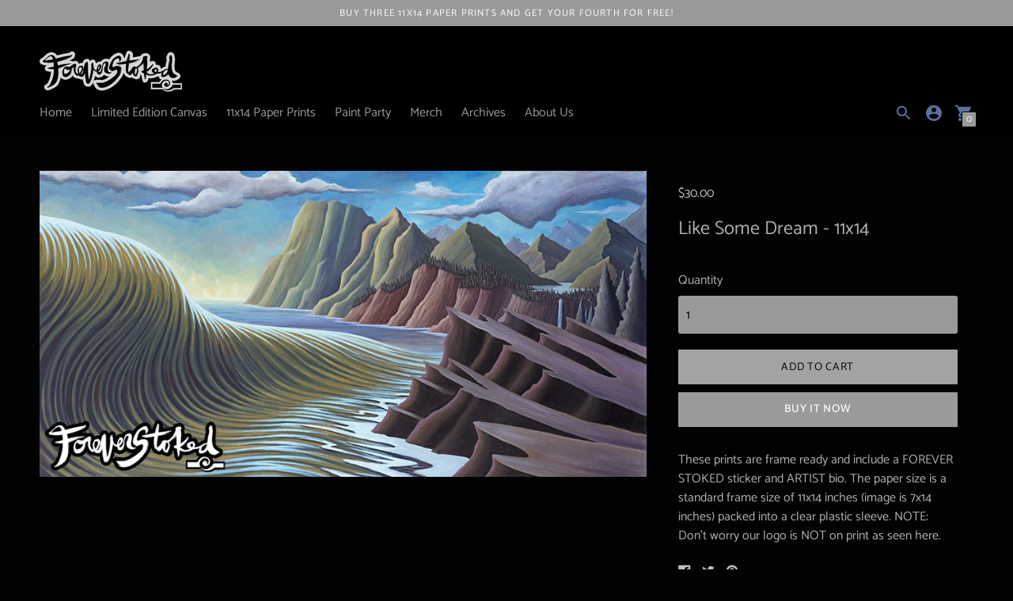

--- FILE ---
content_type: text/html; charset=utf-8
request_url: https://www.foreverstoked.com/products/likesomedream-11x14
body_size: 20298
content:
<!DOCTYPE html>
<html class="no-js supports-no-cookies" lang='en'>
  <head>
    <meta charset='utf-8'>
    <meta name='viewport' content='width=device-width,initial-scale=1'>
    <meta name='theme-color' content="#9a9a9a">
    <link rel="preconnect" href="https://cdn.shopify.com" crossorigin>
    <link rel='canonical' href='https://www.foreverstoked.com/products/likesomedream-11x14'><link rel="shortcut icon" href="//www.foreverstoked.com/cdn/shop/files/FAV_Icon_32x32.png?v=1613719802" type="image/png">
    <title>
      Like Some Dream - 11x14
      
      
      
        &ndash; Forever Stoked
      
    </title>

    





  
  
  
  
  




<meta name="description" content="These prints are frame ready and include a FOREVER STOKED sticker and ARTIST bio. The paper size is a standard frame size of 11x14 inches (image is 7x14 inches) packed into a clear plastic sleeve. NOTE: Don&amp;#39;t worry our logo is NOT on print as seen here." />
<meta property="og:url" content="https://www.foreverstoked.com/products/likesomedream-11x14">
<meta property="og:site_name" content="Forever Stoked">
<meta property="og:type" content="product">
<meta property="og:title" content="Like Some Dream - 11x14">
<meta property="og:description" content="These prints are frame ready and include a FOREVER STOKED sticker and ARTIST bio. The paper size is a standard frame size of 11x14 inches (image is 7x14 inches) packed into a clear plastic sleeve. NOTE: Don&amp;#39;t worry our logo is NOT on print as seen here.">
<meta property="og:image" content="http://www.foreverstoked.com/cdn/shop/products/LikeSomeDream_1024x.jpg?v=1586569728">
<meta property="og:image:secure_url" content="https://www.foreverstoked.com/cdn/shop/products/LikeSomeDream_1024x.jpg?v=1586569728">
<meta property="og:price:amount" content="30.00">
<meta property="og:price:currency" content="USD">

<meta name="twitter:title" content="Like Some Dream - 11x14">
<meta name="twitter:description" content="These prints are frame ready and include a FOREVER STOKED sticker and ARTIST bio. The paper size is a standard frame size of 11x14 inches (image is 7x14 inches) packed into a clear plastic sleeve. NOTE: Don&amp;#39;t worry our logo is NOT on print as seen here.">
<meta name="twitter:card" content="summary_large_image">
<meta name="twitter:image" content="https://www.foreverstoked.com/cdn/shop/products/LikeSomeDream_1024x.jpg?v=1586569728">
<meta name="twitter:image:width" content="480">
<meta name="twitter:image:height" content="480">


    

    <script src="https://cdn.jsdelivr.net/npm/css-vars-ponyfill@1"></script>

    <script>
      document.documentElement.className = document.documentElement.className.replace('no-js', '');
      cssVars();

      window.theme = {
        strings: {
          name: "Forever Stoked",
          addToCart: "Add to Cart",
          soldOut: "Sold Out",
          unavailable: "Unavailable",
          quickCartCheckout: "Go to Checkout",
          collection: {
            filter: "Filter",
            sort: "Sort",
            apply: "Apply",
            show: "Show",
            manual: "Featured",
            price_ascending: "Price: Low to High",
            price_descending: "Price: High to Low",
            title_ascending: "A-Z",
            title_descending: "Z-A",
            created_ascending: "Oldest to Newest",
            created_descending: "Newest to Oldest",
            best_selling: "Best Selling",
          },

          cart: {
            general: {
              currency: "Currency",
              empty: "Your cart is currently empty."
            }
          },
          general: {
            menu: {
              logout: "Logout",
              login_register: "Login \/ Register"
            },
            products: {
              recently_viewed: "Recently Viewed",
              no_recently_viewed: "No recently viewed items."
            },
            search: {
              search: "Search",
              no_results: "Sorry, no results",
              placeholder: "What are you looking for?",
              quick_search: "Quick search",
              quick_search_results: {
                one: "Result",
                other: "Results"
              },
              submit: "Submit"
            }
          },
          products: {
            product: {
              view: "View the full product"
            }
          },
          layout: {
            cart: {
              title: "Cart"
            }
          }
        },
        moneyFormat: "${{amount}}"
      }

      
    </script>

    <style>@font-face {
  font-family: Manuale;
  font-weight: 500;
  font-style: normal;
  src: url("//www.foreverstoked.com/cdn/fonts/manuale/manuale_n5.b7bdb9a971a6be1fa7763f193cefc153d97e00d6.woff2") format("woff2"),
       url("//www.foreverstoked.com/cdn/fonts/manuale/manuale_n5.fcfd63561360bfad93916fed966e0e0c1e64bcb2.woff") format("woff");
}


  @font-face {
  font-family: Catamaran;
  font-weight: 400;
  font-style: normal;
  src: url("//www.foreverstoked.com/cdn/fonts/catamaran/catamaran_n4.97787e924c88922c7d20919761339dda1e5276ad.woff2") format("woff2"),
       url("//www.foreverstoked.com/cdn/fonts/catamaran/catamaran_n4.cfda140ba68e3253077b759e3de0d67c4d8b231e.woff") format("woff");
}

  @font-face {
  font-family: Catamaran;
  font-weight: 500;
  font-style: normal;
  src: url("//www.foreverstoked.com/cdn/fonts/catamaran/catamaran_n5.4aa795ab3dba7215fa978a20cc46e8ec5724da5c.woff2") format("woff2"),
       url("//www.foreverstoked.com/cdn/fonts/catamaran/catamaran_n5.2e1a946b3a110f8347491a85c87d2bfe14ca3f8f.woff") format("woff");
}

  

  @font-face {
  font-family: Catamaran;
  font-weight: 400;
  font-style: normal;
  src: url("//www.foreverstoked.com/cdn/fonts/catamaran/catamaran_n4.97787e924c88922c7d20919761339dda1e5276ad.woff2") format("woff2"),
       url("//www.foreverstoked.com/cdn/fonts/catamaran/catamaran_n4.cfda140ba68e3253077b759e3de0d67c4d8b231e.woff") format("woff");
}

  @font-face {
  font-family: Catamaran;
  font-weight: 500;
  font-style: normal;
  src: url("//www.foreverstoked.com/cdn/fonts/catamaran/catamaran_n5.4aa795ab3dba7215fa978a20cc46e8ec5724da5c.woff2") format("woff2"),
       url("//www.foreverstoked.com/cdn/fonts/catamaran/catamaran_n5.2e1a946b3a110f8347491a85c87d2bfe14ca3f8f.woff") format("woff");
}

  
  

  :root {
    --color-accent: #9a9a9a;
    --color-text: #afafaf;
    --color-text-meta: #c2c2c2;
    --color-button-text: #ffffff;
    --color-bg: #020202;
    --color-border: #020202;
    --color-input: #999999;
    --color-input-text: #000000;
    --color-secondary-button: #a3a3a3;
    --color-secondary-button-text: #020202;
    --color-sale-badge: #5b6f9d;
    --color-success-message: #5b6f9d;
    --color-error-message: #eb847d;

    --color-header-text: #979797;
    --color-header-bg: #000000;
    --color-header-border: #020202;
    --color-header-icon: #5b6f9d;

    --color-contrast-text: #c2c2c2;
    --color-contrast-text-meta: #cecece;
    --color-contrast-bg: #020202;
    --color-contrast-border: #ff0000;
    --color-contrast-input: #bababa;
    --color-contrast-input-text: #363636;

    --color-navigation-text: #3d3d3d;
    --color-navigation-text-meta: #c2c2c2;
    --color-navigation-bg: #fafafa;
    --color-navigation-border: #9a9a9a;
    --color-navigation-feature: #ffffff;

    --color-drawer-text: #ffffff;
    --color-drawer-text-meta: #8a8a8a;
    --color-drawer-bg: #020202;
    --color-drawer-border: #434343;

    --color-footer-text: #b4b1b1;
    --color-footer-text-meta: #b4b1b1;
    --color-footer-bg: #020202;
    --color-footer-border: #ff0000;
    --color-footer-input: #ffffff;
    --color-footer-input-text: #9a9a9a;

    --color-bg-overlay: rgba(175, 175, 175, 0.25);
    --color-transparent-body: rgba(175, 175, 175, 0.5);

    --font-logo: Manuale, serif;
    --font-logo-weight: 500;
    --font-logo-style: normal;

    --font-heading: Catamaran, sans-serif;
    --font-heading-weight: 400;
    --font-heading-style: normal;
    --font-heading-bold-weight: 500;

    --font-body: Catamaran, sans-serif;
    --font-body-weight: 400;
    --font-body-style: normal;
    --font-body-bold-weight: 500;

    --font-size-body-extra-small: 12px;
    --font-size-body-small: 14px;
    --font-size-body-base: 16px;
    --font-size-body-large: 18px;
    --font-size-body-extra-large: 21px;

    --font-size-heading-display: 36px;
    --font-size-heading-1: 24px;
    --font-size-heading-2: 21px;
    --font-size-heading-3: 18px;
  }
</style>
    <link href="//www.foreverstoked.com/cdn/shop/t/4/assets/index.css?v=177392442100116556961586731940" rel="stylesheet" type="text/css" media="all" />

    <script>window.performance && window.performance.mark && window.performance.mark('shopify.content_for_header.start');</script><meta id="shopify-digital-wallet" name="shopify-digital-wallet" content="/37087969416/digital_wallets/dialog">
<link rel="alternate" type="application/json+oembed" href="https://www.foreverstoked.com/products/likesomedream-11x14.oembed">
<script async="async" src="/checkouts/internal/preloads.js?locale=en-US"></script>
<script id="shopify-features" type="application/json">{"accessToken":"b5575b2e94a1b03bb93b16e653d09e77","betas":["rich-media-storefront-analytics"],"domain":"www.foreverstoked.com","predictiveSearch":true,"shopId":37087969416,"locale":"en"}</script>
<script>var Shopify = Shopify || {};
Shopify.shop = "forever-stoked.myshopify.com";
Shopify.locale = "en";
Shopify.currency = {"active":"USD","rate":"1.0"};
Shopify.country = "US";
Shopify.theme = {"name":"Context","id":94816862344,"schema_name":"Context","schema_version":"1.0.8","theme_store_id":870,"role":"main"};
Shopify.theme.handle = "null";
Shopify.theme.style = {"id":null,"handle":null};
Shopify.cdnHost = "www.foreverstoked.com/cdn";
Shopify.routes = Shopify.routes || {};
Shopify.routes.root = "/";</script>
<script type="module">!function(o){(o.Shopify=o.Shopify||{}).modules=!0}(window);</script>
<script>!function(o){function n(){var o=[];function n(){o.push(Array.prototype.slice.apply(arguments))}return n.q=o,n}var t=o.Shopify=o.Shopify||{};t.loadFeatures=n(),t.autoloadFeatures=n()}(window);</script>
<script id="shop-js-analytics" type="application/json">{"pageType":"product"}</script>
<script defer="defer" async type="module" src="//www.foreverstoked.com/cdn/shopifycloud/shop-js/modules/v2/client.init-shop-cart-sync_D0dqhulL.en.esm.js"></script>
<script defer="defer" async type="module" src="//www.foreverstoked.com/cdn/shopifycloud/shop-js/modules/v2/chunk.common_CpVO7qML.esm.js"></script>
<script type="module">
  await import("//www.foreverstoked.com/cdn/shopifycloud/shop-js/modules/v2/client.init-shop-cart-sync_D0dqhulL.en.esm.js");
await import("//www.foreverstoked.com/cdn/shopifycloud/shop-js/modules/v2/chunk.common_CpVO7qML.esm.js");

  window.Shopify.SignInWithShop?.initShopCartSync?.({"fedCMEnabled":true,"windoidEnabled":true});

</script>
<script>(function() {
  var isLoaded = false;
  function asyncLoad() {
    if (isLoaded) return;
    isLoaded = true;
    var urls = ["https:\/\/static.rechargecdn.com\/static\/js\/recharge.js?shop=forever-stoked.myshopify.com","\/\/shopify-apps.s3.amazonaws.com\/upsell-on-exit-visit\/js\/common.js?shop=forever-stoked.myshopify.com","https:\/\/cdn-spurit.com\/all-apps\/checker-p.js?shop=forever-stoked.myshopify.com"];
    for (var i = 0; i < urls.length; i++) {
      var s = document.createElement('script');
      s.type = 'text/javascript';
      s.async = true;
      s.src = urls[i];
      var x = document.getElementsByTagName('script')[0];
      x.parentNode.insertBefore(s, x);
    }
  };
  if(window.attachEvent) {
    window.attachEvent('onload', asyncLoad);
  } else {
    window.addEventListener('load', asyncLoad, false);
  }
})();</script>
<script id="__st">var __st={"a":37087969416,"offset":-28800,"reqid":"e784c0b7-7ee2-4124-b447-f488191092a6-1764569179","pageurl":"www.foreverstoked.com\/products\/likesomedream-11x14","u":"93decc13aa17","p":"product","rtyp":"product","rid":4840001437832};</script>
<script>window.ShopifyPaypalV4VisibilityTracking = true;</script>
<script id="captcha-bootstrap">!function(){'use strict';const t='contact',e='account',n='new_comment',o=[[t,t],['blogs',n],['comments',n],[t,'customer']],c=[[e,'customer_login'],[e,'guest_login'],[e,'recover_customer_password'],[e,'create_customer']],r=t=>t.map((([t,e])=>`form[action*='/${t}']:not([data-nocaptcha='true']) input[name='form_type'][value='${e}']`)).join(','),a=t=>()=>t?[...document.querySelectorAll(t)].map((t=>t.form)):[];function s(){const t=[...o],e=r(t);return a(e)}const i='password',u='form_key',d=['recaptcha-v3-token','g-recaptcha-response','h-captcha-response',i],f=()=>{try{return window.sessionStorage}catch{return}},m='__shopify_v',_=t=>t.elements[u];function p(t,e,n=!1){try{const o=window.sessionStorage,c=JSON.parse(o.getItem(e)),{data:r}=function(t){const{data:e,action:n}=t;return t[m]||n?{data:e,action:n}:{data:t,action:n}}(c);for(const[e,n]of Object.entries(r))t.elements[e]&&(t.elements[e].value=n);n&&o.removeItem(e)}catch(o){console.error('form repopulation failed',{error:o})}}const l='form_type',E='cptcha';function T(t){t.dataset[E]=!0}const w=window,h=w.document,L='Shopify',v='ce_forms',y='captcha';let A=!1;((t,e)=>{const n=(g='f06e6c50-85a8-45c8-87d0-21a2b65856fe',I='https://cdn.shopify.com/shopifycloud/storefront-forms-hcaptcha/ce_storefront_forms_captcha_hcaptcha.v1.5.2.iife.js',D={infoText:'Protected by hCaptcha',privacyText:'Privacy',termsText:'Terms'},(t,e,n)=>{const o=w[L][v],c=o.bindForm;if(c)return c(t,g,e,D).then(n);var r;o.q.push([[t,g,e,D],n]),r=I,A||(h.body.append(Object.assign(h.createElement('script'),{id:'captcha-provider',async:!0,src:r})),A=!0)});var g,I,D;w[L]=w[L]||{},w[L][v]=w[L][v]||{},w[L][v].q=[],w[L][y]=w[L][y]||{},w[L][y].protect=function(t,e){n(t,void 0,e),T(t)},Object.freeze(w[L][y]),function(t,e,n,w,h,L){const[v,y,A,g]=function(t,e,n){const i=e?o:[],u=t?c:[],d=[...i,...u],f=r(d),m=r(i),_=r(d.filter((([t,e])=>n.includes(e))));return[a(f),a(m),a(_),s()]}(w,h,L),I=t=>{const e=t.target;return e instanceof HTMLFormElement?e:e&&e.form},D=t=>v().includes(t);t.addEventListener('submit',(t=>{const e=I(t);if(!e)return;const n=D(e)&&!e.dataset.hcaptchaBound&&!e.dataset.recaptchaBound,o=_(e),c=g().includes(e)&&(!o||!o.value);(n||c)&&t.preventDefault(),c&&!n&&(function(t){try{if(!f())return;!function(t){const e=f();if(!e)return;const n=_(t);if(!n)return;const o=n.value;o&&e.removeItem(o)}(t);const e=Array.from(Array(32),(()=>Math.random().toString(36)[2])).join('');!function(t,e){_(t)||t.append(Object.assign(document.createElement('input'),{type:'hidden',name:u})),t.elements[u].value=e}(t,e),function(t,e){const n=f();if(!n)return;const o=[...t.querySelectorAll(`input[type='${i}']`)].map((({name:t})=>t)),c=[...d,...o],r={};for(const[a,s]of new FormData(t).entries())c.includes(a)||(r[a]=s);n.setItem(e,JSON.stringify({[m]:1,action:t.action,data:r}))}(t,e)}catch(e){console.error('failed to persist form',e)}}(e),e.submit())}));const S=(t,e)=>{t&&!t.dataset[E]&&(n(t,e.some((e=>e===t))),T(t))};for(const o of['focusin','change'])t.addEventListener(o,(t=>{const e=I(t);D(e)&&S(e,y())}));const B=e.get('form_key'),M=e.get(l),P=B&&M;t.addEventListener('DOMContentLoaded',(()=>{const t=y();if(P)for(const e of t)e.elements[l].value===M&&p(e,B);[...new Set([...A(),...v().filter((t=>'true'===t.dataset.shopifyCaptcha))])].forEach((e=>S(e,t)))}))}(h,new URLSearchParams(w.location.search),n,t,e,['guest_login'])})(!0,!0)}();</script>
<script integrity="sha256-52AcMU7V7pcBOXWImdc/TAGTFKeNjmkeM1Pvks/DTgc=" data-source-attribution="shopify.loadfeatures" defer="defer" src="//www.foreverstoked.com/cdn/shopifycloud/storefront/assets/storefront/load_feature-81c60534.js" crossorigin="anonymous"></script>
<script data-source-attribution="shopify.dynamic_checkout.dynamic.init">var Shopify=Shopify||{};Shopify.PaymentButton=Shopify.PaymentButton||{isStorefrontPortableWallets:!0,init:function(){window.Shopify.PaymentButton.init=function(){};var t=document.createElement("script");t.src="https://www.foreverstoked.com/cdn/shopifycloud/portable-wallets/latest/portable-wallets.en.js",t.type="module",document.head.appendChild(t)}};
</script>
<script data-source-attribution="shopify.dynamic_checkout.buyer_consent">
  function portableWalletsHideBuyerConsent(e){var t=document.getElementById("shopify-buyer-consent"),n=document.getElementById("shopify-subscription-policy-button");t&&n&&(t.classList.add("hidden"),t.setAttribute("aria-hidden","true"),n.removeEventListener("click",e))}function portableWalletsShowBuyerConsent(e){var t=document.getElementById("shopify-buyer-consent"),n=document.getElementById("shopify-subscription-policy-button");t&&n&&(t.classList.remove("hidden"),t.removeAttribute("aria-hidden"),n.addEventListener("click",e))}window.Shopify?.PaymentButton&&(window.Shopify.PaymentButton.hideBuyerConsent=portableWalletsHideBuyerConsent,window.Shopify.PaymentButton.showBuyerConsent=portableWalletsShowBuyerConsent);
</script>
<script>
  function portableWalletsCleanup(e){e&&e.src&&console.error("Failed to load portable wallets script "+e.src);var t=document.querySelectorAll("shopify-accelerated-checkout .shopify-payment-button__skeleton, shopify-accelerated-checkout-cart .wallet-cart-button__skeleton"),e=document.getElementById("shopify-buyer-consent");for(let e=0;e<t.length;e++)t[e].remove();e&&e.remove()}function portableWalletsNotLoadedAsModule(e){e instanceof ErrorEvent&&"string"==typeof e.message&&e.message.includes("import.meta")&&"string"==typeof e.filename&&e.filename.includes("portable-wallets")&&(window.removeEventListener("error",portableWalletsNotLoadedAsModule),window.Shopify.PaymentButton.failedToLoad=e,"loading"===document.readyState?document.addEventListener("DOMContentLoaded",window.Shopify.PaymentButton.init):window.Shopify.PaymentButton.init())}window.addEventListener("error",portableWalletsNotLoadedAsModule);
</script>

<script type="module" src="https://www.foreverstoked.com/cdn/shopifycloud/portable-wallets/latest/portable-wallets.en.js" onError="portableWalletsCleanup(this)" crossorigin="anonymous"></script>
<script nomodule>
  document.addEventListener("DOMContentLoaded", portableWalletsCleanup);
</script>

<link id="shopify-accelerated-checkout-styles" rel="stylesheet" media="screen" href="https://www.foreverstoked.com/cdn/shopifycloud/portable-wallets/latest/accelerated-checkout-backwards-compat.css" crossorigin="anonymous">
<style id="shopify-accelerated-checkout-cart">
        #shopify-buyer-consent {
  margin-top: 1em;
  display: inline-block;
  width: 100%;
}

#shopify-buyer-consent.hidden {
  display: none;
}

#shopify-subscription-policy-button {
  background: none;
  border: none;
  padding: 0;
  text-decoration: underline;
  font-size: inherit;
  cursor: pointer;
}

#shopify-subscription-policy-button::before {
  box-shadow: none;
}

      </style>

<script>window.performance && window.performance.mark && window.performance.mark('shopify.content_for_header.end');</script>
  
    <meta name="p:domain_verify" content="1e19ad8cf007722fc7fe2990fcbce5d8"/>
    
  <link href="https://monorail-edge.shopifysvc.com" rel="dns-prefetch">
<script>(function(){if ("sendBeacon" in navigator && "performance" in window) {try {var session_token_from_headers = performance.getEntriesByType('navigation')[0].serverTiming.find(x => x.name == '_s').description;} catch {var session_token_from_headers = undefined;}var session_cookie_matches = document.cookie.match(/_shopify_s=([^;]*)/);var session_token_from_cookie = session_cookie_matches && session_cookie_matches.length === 2 ? session_cookie_matches[1] : "";var session_token = session_token_from_headers || session_token_from_cookie || "";function handle_abandonment_event(e) {var entries = performance.getEntries().filter(function(entry) {return /monorail-edge.shopifysvc.com/.test(entry.name);});if (!window.abandonment_tracked && entries.length === 0) {window.abandonment_tracked = true;var currentMs = Date.now();var navigation_start = performance.timing.navigationStart;var payload = {shop_id: 37087969416,url: window.location.href,navigation_start,duration: currentMs - navigation_start,session_token,page_type: "product"};window.navigator.sendBeacon("https://monorail-edge.shopifysvc.com/v1/produce", JSON.stringify({schema_id: "online_store_buyer_site_abandonment/1.1",payload: payload,metadata: {event_created_at_ms: currentMs,event_sent_at_ms: currentMs}}));}}window.addEventListener('pagehide', handle_abandonment_event);}}());</script>
<script id="web-pixels-manager-setup">(function e(e,d,r,n,o){if(void 0===o&&(o={}),!Boolean(null===(a=null===(i=window.Shopify)||void 0===i?void 0:i.analytics)||void 0===a?void 0:a.replayQueue)){var i,a;window.Shopify=window.Shopify||{};var t=window.Shopify;t.analytics=t.analytics||{};var s=t.analytics;s.replayQueue=[],s.publish=function(e,d,r){return s.replayQueue.push([e,d,r]),!0};try{self.performance.mark("wpm:start")}catch(e){}var l=function(){var e={modern:/Edge?\/(1{2}[4-9]|1[2-9]\d|[2-9]\d{2}|\d{4,})\.\d+(\.\d+|)|Firefox\/(1{2}[4-9]|1[2-9]\d|[2-9]\d{2}|\d{4,})\.\d+(\.\d+|)|Chrom(ium|e)\/(9{2}|\d{3,})\.\d+(\.\d+|)|(Maci|X1{2}).+ Version\/(15\.\d+|(1[6-9]|[2-9]\d|\d{3,})\.\d+)([,.]\d+|)( \(\w+\)|)( Mobile\/\w+|) Safari\/|Chrome.+OPR\/(9{2}|\d{3,})\.\d+\.\d+|(CPU[ +]OS|iPhone[ +]OS|CPU[ +]iPhone|CPU IPhone OS|CPU iPad OS)[ +]+(15[._]\d+|(1[6-9]|[2-9]\d|\d{3,})[._]\d+)([._]\d+|)|Android:?[ /-](13[3-9]|1[4-9]\d|[2-9]\d{2}|\d{4,})(\.\d+|)(\.\d+|)|Android.+Firefox\/(13[5-9]|1[4-9]\d|[2-9]\d{2}|\d{4,})\.\d+(\.\d+|)|Android.+Chrom(ium|e)\/(13[3-9]|1[4-9]\d|[2-9]\d{2}|\d{4,})\.\d+(\.\d+|)|SamsungBrowser\/([2-9]\d|\d{3,})\.\d+/,legacy:/Edge?\/(1[6-9]|[2-9]\d|\d{3,})\.\d+(\.\d+|)|Firefox\/(5[4-9]|[6-9]\d|\d{3,})\.\d+(\.\d+|)|Chrom(ium|e)\/(5[1-9]|[6-9]\d|\d{3,})\.\d+(\.\d+|)([\d.]+$|.*Safari\/(?![\d.]+ Edge\/[\d.]+$))|(Maci|X1{2}).+ Version\/(10\.\d+|(1[1-9]|[2-9]\d|\d{3,})\.\d+)([,.]\d+|)( \(\w+\)|)( Mobile\/\w+|) Safari\/|Chrome.+OPR\/(3[89]|[4-9]\d|\d{3,})\.\d+\.\d+|(CPU[ +]OS|iPhone[ +]OS|CPU[ +]iPhone|CPU IPhone OS|CPU iPad OS)[ +]+(10[._]\d+|(1[1-9]|[2-9]\d|\d{3,})[._]\d+)([._]\d+|)|Android:?[ /-](13[3-9]|1[4-9]\d|[2-9]\d{2}|\d{4,})(\.\d+|)(\.\d+|)|Mobile Safari.+OPR\/([89]\d|\d{3,})\.\d+\.\d+|Android.+Firefox\/(13[5-9]|1[4-9]\d|[2-9]\d{2}|\d{4,})\.\d+(\.\d+|)|Android.+Chrom(ium|e)\/(13[3-9]|1[4-9]\d|[2-9]\d{2}|\d{4,})\.\d+(\.\d+|)|Android.+(UC? ?Browser|UCWEB|U3)[ /]?(15\.([5-9]|\d{2,})|(1[6-9]|[2-9]\d|\d{3,})\.\d+)\.\d+|SamsungBrowser\/(5\.\d+|([6-9]|\d{2,})\.\d+)|Android.+MQ{2}Browser\/(14(\.(9|\d{2,})|)|(1[5-9]|[2-9]\d|\d{3,})(\.\d+|))(\.\d+|)|K[Aa][Ii]OS\/(3\.\d+|([4-9]|\d{2,})\.\d+)(\.\d+|)/},d=e.modern,r=e.legacy,n=navigator.userAgent;return n.match(d)?"modern":n.match(r)?"legacy":"unknown"}(),u="modern"===l?"modern":"legacy",c=(null!=n?n:{modern:"",legacy:""})[u],f=function(e){return[e.baseUrl,"/wpm","/b",e.hashVersion,"modern"===e.buildTarget?"m":"l",".js"].join("")}({baseUrl:d,hashVersion:r,buildTarget:u}),m=function(e){var d=e.version,r=e.bundleTarget,n=e.surface,o=e.pageUrl,i=e.monorailEndpoint;return{emit:function(e){var a=e.status,t=e.errorMsg,s=(new Date).getTime(),l=JSON.stringify({metadata:{event_sent_at_ms:s},events:[{schema_id:"web_pixels_manager_load/3.1",payload:{version:d,bundle_target:r,page_url:o,status:a,surface:n,error_msg:t},metadata:{event_created_at_ms:s}}]});if(!i)return console&&console.warn&&console.warn("[Web Pixels Manager] No Monorail endpoint provided, skipping logging."),!1;try{return self.navigator.sendBeacon.bind(self.navigator)(i,l)}catch(e){}var u=new XMLHttpRequest;try{return u.open("POST",i,!0),u.setRequestHeader("Content-Type","text/plain"),u.send(l),!0}catch(e){return console&&console.warn&&console.warn("[Web Pixels Manager] Got an unhandled error while logging to Monorail."),!1}}}}({version:r,bundleTarget:l,surface:e.surface,pageUrl:self.location.href,monorailEndpoint:e.monorailEndpoint});try{o.browserTarget=l,function(e){var d=e.src,r=e.async,n=void 0===r||r,o=e.onload,i=e.onerror,a=e.sri,t=e.scriptDataAttributes,s=void 0===t?{}:t,l=document.createElement("script"),u=document.querySelector("head"),c=document.querySelector("body");if(l.async=n,l.src=d,a&&(l.integrity=a,l.crossOrigin="anonymous"),s)for(var f in s)if(Object.prototype.hasOwnProperty.call(s,f))try{l.dataset[f]=s[f]}catch(e){}if(o&&l.addEventListener("load",o),i&&l.addEventListener("error",i),u)u.appendChild(l);else{if(!c)throw new Error("Did not find a head or body element to append the script");c.appendChild(l)}}({src:f,async:!0,onload:function(){if(!function(){var e,d;return Boolean(null===(d=null===(e=window.Shopify)||void 0===e?void 0:e.analytics)||void 0===d?void 0:d.initialized)}()){var d=window.webPixelsManager.init(e)||void 0;if(d){var r=window.Shopify.analytics;r.replayQueue.forEach((function(e){var r=e[0],n=e[1],o=e[2];d.publishCustomEvent(r,n,o)})),r.replayQueue=[],r.publish=d.publishCustomEvent,r.visitor=d.visitor,r.initialized=!0}}},onerror:function(){return m.emit({status:"failed",errorMsg:"".concat(f," has failed to load")})},sri:function(e){var d=/^sha384-[A-Za-z0-9+/=]+$/;return"string"==typeof e&&d.test(e)}(c)?c:"",scriptDataAttributes:o}),m.emit({status:"loading"})}catch(e){m.emit({status:"failed",errorMsg:(null==e?void 0:e.message)||"Unknown error"})}}})({shopId: 37087969416,storefrontBaseUrl: "https://www.foreverstoked.com",extensionsBaseUrl: "https://extensions.shopifycdn.com/cdn/shopifycloud/web-pixels-manager",monorailEndpoint: "https://monorail-edge.shopifysvc.com/unstable/produce_batch",surface: "storefront-renderer",enabledBetaFlags: ["2dca8a86"],webPixelsConfigList: [{"id":"141000840","configuration":"{\"pixel_id\":\"202948407636059\",\"pixel_type\":\"facebook_pixel\",\"metaapp_system_user_token\":\"-\"}","eventPayloadVersion":"v1","runtimeContext":"OPEN","scriptVersion":"ca16bc87fe92b6042fbaa3acc2fbdaa6","type":"APP","apiClientId":2329312,"privacyPurposes":["ANALYTICS","MARKETING","SALE_OF_DATA"],"dataSharingAdjustments":{"protectedCustomerApprovalScopes":["read_customer_address","read_customer_email","read_customer_name","read_customer_personal_data","read_customer_phone"]}},{"id":"shopify-app-pixel","configuration":"{}","eventPayloadVersion":"v1","runtimeContext":"STRICT","scriptVersion":"0450","apiClientId":"shopify-pixel","type":"APP","privacyPurposes":["ANALYTICS","MARKETING"]},{"id":"shopify-custom-pixel","eventPayloadVersion":"v1","runtimeContext":"LAX","scriptVersion":"0450","apiClientId":"shopify-pixel","type":"CUSTOM","privacyPurposes":["ANALYTICS","MARKETING"]}],isMerchantRequest: false,initData: {"shop":{"name":"Forever Stoked","paymentSettings":{"currencyCode":"USD"},"myshopifyDomain":"forever-stoked.myshopify.com","countryCode":"US","storefrontUrl":"https:\/\/www.foreverstoked.com"},"customer":null,"cart":null,"checkout":null,"productVariants":[{"price":{"amount":30.0,"currencyCode":"USD"},"product":{"title":"Like Some Dream - 11x14","vendor":"Forever Stoked Collab","id":"4840001437832","untranslatedTitle":"Like Some Dream - 11x14","url":"\/products\/likesomedream-11x14","type":"11x14 Paper Prints"},"id":"33488798187656","image":{"src":"\/\/www.foreverstoked.com\/cdn\/shop\/products\/LikeSomeDream.jpg?v=1586569728"},"sku":"4928","title":"Default Title","untranslatedTitle":"Default Title"}],"purchasingCompany":null},},"https://www.foreverstoked.com/cdn","ae1676cfwd2530674p4253c800m34e853cb",{"modern":"","legacy":""},{"shopId":"37087969416","storefrontBaseUrl":"https:\/\/www.foreverstoked.com","extensionBaseUrl":"https:\/\/extensions.shopifycdn.com\/cdn\/shopifycloud\/web-pixels-manager","surface":"storefront-renderer","enabledBetaFlags":"[\"2dca8a86\"]","isMerchantRequest":"false","hashVersion":"ae1676cfwd2530674p4253c800m34e853cb","publish":"custom","events":"[[\"page_viewed\",{}],[\"product_viewed\",{\"productVariant\":{\"price\":{\"amount\":30.0,\"currencyCode\":\"USD\"},\"product\":{\"title\":\"Like Some Dream - 11x14\",\"vendor\":\"Forever Stoked Collab\",\"id\":\"4840001437832\",\"untranslatedTitle\":\"Like Some Dream - 11x14\",\"url\":\"\/products\/likesomedream-11x14\",\"type\":\"11x14 Paper Prints\"},\"id\":\"33488798187656\",\"image\":{\"src\":\"\/\/www.foreverstoked.com\/cdn\/shop\/products\/LikeSomeDream.jpg?v=1586569728\"},\"sku\":\"4928\",\"title\":\"Default Title\",\"untranslatedTitle\":\"Default Title\"}}]]"});</script><script>
  window.ShopifyAnalytics = window.ShopifyAnalytics || {};
  window.ShopifyAnalytics.meta = window.ShopifyAnalytics.meta || {};
  window.ShopifyAnalytics.meta.currency = 'USD';
  var meta = {"product":{"id":4840001437832,"gid":"gid:\/\/shopify\/Product\/4840001437832","vendor":"Forever Stoked Collab","type":"11x14 Paper Prints","variants":[{"id":33488798187656,"price":3000,"name":"Like Some Dream - 11x14","public_title":null,"sku":"4928"}],"remote":false},"page":{"pageType":"product","resourceType":"product","resourceId":4840001437832}};
  for (var attr in meta) {
    window.ShopifyAnalytics.meta[attr] = meta[attr];
  }
</script>
<script class="analytics">
  (function () {
    var customDocumentWrite = function(content) {
      var jquery = null;

      if (window.jQuery) {
        jquery = window.jQuery;
      } else if (window.Checkout && window.Checkout.$) {
        jquery = window.Checkout.$;
      }

      if (jquery) {
        jquery('body').append(content);
      }
    };

    var hasLoggedConversion = function(token) {
      if (token) {
        return document.cookie.indexOf('loggedConversion=' + token) !== -1;
      }
      return false;
    }

    var setCookieIfConversion = function(token) {
      if (token) {
        var twoMonthsFromNow = new Date(Date.now());
        twoMonthsFromNow.setMonth(twoMonthsFromNow.getMonth() + 2);

        document.cookie = 'loggedConversion=' + token + '; expires=' + twoMonthsFromNow;
      }
    }

    var trekkie = window.ShopifyAnalytics.lib = window.trekkie = window.trekkie || [];
    if (trekkie.integrations) {
      return;
    }
    trekkie.methods = [
      'identify',
      'page',
      'ready',
      'track',
      'trackForm',
      'trackLink'
    ];
    trekkie.factory = function(method) {
      return function() {
        var args = Array.prototype.slice.call(arguments);
        args.unshift(method);
        trekkie.push(args);
        return trekkie;
      };
    };
    for (var i = 0; i < trekkie.methods.length; i++) {
      var key = trekkie.methods[i];
      trekkie[key] = trekkie.factory(key);
    }
    trekkie.load = function(config) {
      trekkie.config = config || {};
      trekkie.config.initialDocumentCookie = document.cookie;
      var first = document.getElementsByTagName('script')[0];
      var script = document.createElement('script');
      script.type = 'text/javascript';
      script.onerror = function(e) {
        var scriptFallback = document.createElement('script');
        scriptFallback.type = 'text/javascript';
        scriptFallback.onerror = function(error) {
                var Monorail = {
      produce: function produce(monorailDomain, schemaId, payload) {
        var currentMs = new Date().getTime();
        var event = {
          schema_id: schemaId,
          payload: payload,
          metadata: {
            event_created_at_ms: currentMs,
            event_sent_at_ms: currentMs
          }
        };
        return Monorail.sendRequest("https://" + monorailDomain + "/v1/produce", JSON.stringify(event));
      },
      sendRequest: function sendRequest(endpointUrl, payload) {
        // Try the sendBeacon API
        if (window && window.navigator && typeof window.navigator.sendBeacon === 'function' && typeof window.Blob === 'function' && !Monorail.isIos12()) {
          var blobData = new window.Blob([payload], {
            type: 'text/plain'
          });

          if (window.navigator.sendBeacon(endpointUrl, blobData)) {
            return true;
          } // sendBeacon was not successful

        } // XHR beacon

        var xhr = new XMLHttpRequest();

        try {
          xhr.open('POST', endpointUrl);
          xhr.setRequestHeader('Content-Type', 'text/plain');
          xhr.send(payload);
        } catch (e) {
          console.log(e);
        }

        return false;
      },
      isIos12: function isIos12() {
        return window.navigator.userAgent.lastIndexOf('iPhone; CPU iPhone OS 12_') !== -1 || window.navigator.userAgent.lastIndexOf('iPad; CPU OS 12_') !== -1;
      }
    };
    Monorail.produce('monorail-edge.shopifysvc.com',
      'trekkie_storefront_load_errors/1.1',
      {shop_id: 37087969416,
      theme_id: 94816862344,
      app_name: "storefront",
      context_url: window.location.href,
      source_url: "//www.foreverstoked.com/cdn/s/trekkie.storefront.3c703df509f0f96f3237c9daa54e2777acf1a1dd.min.js"});

        };
        scriptFallback.async = true;
        scriptFallback.src = '//www.foreverstoked.com/cdn/s/trekkie.storefront.3c703df509f0f96f3237c9daa54e2777acf1a1dd.min.js';
        first.parentNode.insertBefore(scriptFallback, first);
      };
      script.async = true;
      script.src = '//www.foreverstoked.com/cdn/s/trekkie.storefront.3c703df509f0f96f3237c9daa54e2777acf1a1dd.min.js';
      first.parentNode.insertBefore(script, first);
    };
    trekkie.load(
      {"Trekkie":{"appName":"storefront","development":false,"defaultAttributes":{"shopId":37087969416,"isMerchantRequest":null,"themeId":94816862344,"themeCityHash":"6744596936120346614","contentLanguage":"en","currency":"USD","eventMetadataId":"1b57fbae-80db-434e-980c-c1f9aa6fb5c2"},"isServerSideCookieWritingEnabled":true,"monorailRegion":"shop_domain","enabledBetaFlags":["f0df213a"]},"Session Attribution":{},"S2S":{"facebookCapiEnabled":true,"source":"trekkie-storefront-renderer","apiClientId":580111}}
    );

    var loaded = false;
    trekkie.ready(function() {
      if (loaded) return;
      loaded = true;

      window.ShopifyAnalytics.lib = window.trekkie;

      var originalDocumentWrite = document.write;
      document.write = customDocumentWrite;
      try { window.ShopifyAnalytics.merchantGoogleAnalytics.call(this); } catch(error) {};
      document.write = originalDocumentWrite;

      window.ShopifyAnalytics.lib.page(null,{"pageType":"product","resourceType":"product","resourceId":4840001437832,"shopifyEmitted":true});

      var match = window.location.pathname.match(/checkouts\/(.+)\/(thank_you|post_purchase)/)
      var token = match? match[1]: undefined;
      if (!hasLoggedConversion(token)) {
        setCookieIfConversion(token);
        window.ShopifyAnalytics.lib.track("Viewed Product",{"currency":"USD","variantId":33488798187656,"productId":4840001437832,"productGid":"gid:\/\/shopify\/Product\/4840001437832","name":"Like Some Dream - 11x14","price":"30.00","sku":"4928","brand":"Forever Stoked Collab","variant":null,"category":"11x14 Paper Prints","nonInteraction":true,"remote":false},undefined,undefined,{"shopifyEmitted":true});
      window.ShopifyAnalytics.lib.track("monorail:\/\/trekkie_storefront_viewed_product\/1.1",{"currency":"USD","variantId":33488798187656,"productId":4840001437832,"productGid":"gid:\/\/shopify\/Product\/4840001437832","name":"Like Some Dream - 11x14","price":"30.00","sku":"4928","brand":"Forever Stoked Collab","variant":null,"category":"11x14 Paper Prints","nonInteraction":true,"remote":false,"referer":"https:\/\/www.foreverstoked.com\/products\/likesomedream-11x14"});
      }
    });


        var eventsListenerScript = document.createElement('script');
        eventsListenerScript.async = true;
        eventsListenerScript.src = "//www.foreverstoked.com/cdn/shopifycloud/storefront/assets/shop_events_listener-3da45d37.js";
        document.getElementsByTagName('head')[0].appendChild(eventsListenerScript);

})();</script>
<script
  defer
  src="https://www.foreverstoked.com/cdn/shopifycloud/perf-kit/shopify-perf-kit-2.1.2.min.js"
  data-application="storefront-renderer"
  data-shop-id="37087969416"
  data-render-region="gcp-us-east1"
  data-page-type="product"
  data-theme-instance-id="94816862344"
  data-theme-name="Context"
  data-theme-version="1.0.8"
  data-monorail-region="shop_domain"
  data-resource-timing-sampling-rate="10"
  data-shs="true"
  data-shs-beacon="true"
  data-shs-export-with-fetch="true"
  data-shs-logs-sample-rate="1"
></script>
</head>

  <body class=''>

    <main role='main' id='root'>
      <div id="shopify-section-static-header" class="shopify-section">




<script>
  window.theme.quickCartNote = "Your subtotal today is [subtotal]. Shipping and taxes will calculated at checkout.";

  window.theme.logoFont = {
    fontFamily: "Manuale",
    fontSize: "32px",
    fontWeight: "500",
    fontStyle: "normal"
  }
</script>

<section
  data-component="header"
  data-section-id="static-header"
  data-section-type="header"
  class="bg-base w-100 z-5"
  data-quicklinks='
    []
  '
  data-navigation='
    [{
          "active": "false",
          "child_active": "false",
          "current": "false",
          "child_current": "false",
          "levels": "0",
          "links": [],
          "object": "",
          "title": "Home",
          "type": "frontpage_link",
          "url": "/"
        }

        ,
{
          "active": "false",
          "child_active": "false",
          "current": "false",
          "child_current": "false",
          "levels": "0",
          "links": [],
          "object": "CollectionDrop",
          "title": "Limited Edition Canvas",
          "type": "collection_link",
          "url": "/collections/limited-edition-prints"
        }

        ,
{
          "active": "false",
          "child_active": "false",
          "current": "false",
          "child_current": "false",
          "levels": "0",
          "links": [],
          "object": "CollectionDrop",
          "title": "11x14 Paper Prints",
          "type": "collection_link",
          "url": "/collections/11x14-paper-print"
        }

        ,
{
          "active": "false",
          "child_active": "false",
          "current": "false",
          "child_current": "false",
          "levels": "1",
          "links": [{
                "active": "false",
                "child_active": "false",
                "current": "false",
                "child_current": "false",
                "levels": "0",

                  "links": [],
                "object": "CollectionDrop",
                "title": "Reservations",
                "type": "collection_link",
                "url": "/collections/reservations"
              }
              ,
{
                "active": "false",
                "child_active": "false",
                "current": "false",
                "child_current": "false",
                "levels": "0",

                  "links": [],
                "object": "CollectionDrop",
                "title": "Painting Supplies",
                "type": "collection_link",
                "url": "/collections/paint-party"
              }
              
],
          "object": "PageDrop",
          "title": "Paint Party",
          "type": "page_link",
          "url": "/pages/paint-party"
        }

        ,
{
          "active": "false",
          "child_active": "false",
          "current": "false",
          "child_current": "false",
          "levels": "2",
          "links": [{
                "active": "false",
                "child_active": "false",
                "current": "false",
                "child_current": "false",
                "levels": "0",

                  "links": [],
                "object": "CollectionDrop",
                "title": "Stickers",
                "type": "collection_link",
                "url": "/collections/stickers"
              }
              ,
{
                "active": "false",
                "child_active": "false",
                "current": "false",
                "child_current": "false",
                "levels": "1",

                  "links": [{
                        "active": "false",
                        "child_active": "false",
                        "current": "false",
                        "child_current": "false",
                        "levels": "0",
                        "object": "CollectionDrop",
                        "title": "T Shirts",
                        "type": "collection_link",
                        "url": "/collections/t-shirts"
                      }
                      ,
{
                        "active": "false",
                        "child_active": "false",
                        "current": "false",
                        "child_current": "false",
                        "levels": "0",
                        "object": "CollectionDrop",
                        "title": "Hoodies",
                        "type": "collection_link",
                        "url": "/collections/sweatshirts"
                      }
                      ,
{
                        "active": "false",
                        "child_active": "false",
                        "current": "false",
                        "child_current": "false",
                        "levels": "0",
                        "object": "CollectionDrop",
                        "title": "Leggings",
                        "type": "collection_link",
                        "url": "/collections/leggings"
                      }
                      
],
                "object": "CollectionDrop",
                "title": "Apparel",
                "type": "collection_link",
                "url": "/collections/apparel"
              }
              ,
{
                "active": "false",
                "child_active": "false",
                "current": "false",
                "child_current": "false",
                "levels": "0",

                  "links": [],
                "object": "CollectionDrop",
                "title": "Canvas Patches",
                "type": "collection_link",
                "url": "/collections/canvas-patches"
              }
              ,
{
                "active": "false",
                "child_active": "false",
                "current": "false",
                "child_current": "false",
                "levels": "0",

                  "links": [],
                "object": "CollectionDrop",
                "title": "Coozies",
                "type": "collection_link",
                "url": "/collections/coozies"
              }
              ,
{
                "active": "false",
                "child_active": "false",
                "current": "false",
                "child_current": "false",
                "levels": "0",

                  "links": [],
                "object": "CollectionDrop",
                "title": "Trucker Hats",
                "type": "collection_link",
                "url": "/collections/trucker-hats"
              }
              ,
{
                "active": "false",
                "child_active": "false",
                "current": "false",
                "child_current": "false",
                "levels": "0",

                  "links": [],
                "object": "CollectionDrop",
                "title": "Greeting Cards",
                "type": "collection_link",
                "url": "/collections/greeting-cards"
              }
              ,
{
                "active": "false",
                "child_active": "false",
                "current": "false",
                "child_current": "false",
                "levels": "0",

                  "links": [],
                "object": "CollectionDrop",
                "title": "Gift Card",
                "type": "collection_link",
                "url": "/collections/gift-cards"
              }
              
],
          "object": "CollectionDrop",
          "title": "Merch",
          "type": "collection_link",
          "url": "/collections/merch"
        }

        ,
{
          "active": "false",
          "child_active": "false",
          "current": "false",
          "child_current": "false",
          "levels": "1",
          "links": [{
                "active": "false",
                "child_active": "false",
                "current": "false",
                "child_current": "false",
                "levels": "0",

                  "links": [],
                "object": "CollectionDrop",
                "title": "Limited Edition Archive",
                "type": "collection_link",
                "url": "/collections/limited-edition-print-archive"
              }
              ,
{
                "active": "false",
                "child_active": "false",
                "current": "false",
                "child_current": "false",
                "levels": "0",

                  "links": [],
                "object": "CollectionDrop",
                "title": "11x14 Archive",
                "type": "collection_link",
                "url": "/collections/11x14-paper-print-archive"
              }
              ,
{
                "active": "false",
                "child_active": "false",
                "current": "false",
                "child_current": "false",
                "levels": "0",

                  "links": [],
                "object": "CollectionDrop",
                "title": "Sticker Archive",
                "type": "collection_link",
                "url": "/collections/sticker-archive"
              }
              
],
          "object": "CollectionDrop",
          "title": "Archives",
          "type": "collection_link",
          "url": "/collections/archives"
        }

        ,
{
          "active": "false",
          "child_active": "false",
          "current": "false",
          "child_current": "false",
          "levels": "2",
          "links": [{
                "active": "false",
                "child_active": "false",
                "current": "false",
                "child_current": "false",
                "levels": "0",

                  "links": [],
                "object": "PageDrop",
                "title": "Forever Stoked Story",
                "type": "page_link",
                "url": "/pages/forever-stoked-story"
              }
              ,
{
                "active": "false",
                "child_active": "false",
                "current": "false",
                "child_current": "false",
                "levels": "1",

                  "links": [{
                        "active": "false",
                        "child_active": "false",
                        "current": "false",
                        "child_current": "false",
                        "levels": "0",
                        "object": "PageDrop",
                        "title": "Charlie Clingman",
                        "type": "page_link",
                        "url": "/pages/charlie-clingman"
                      }
                      ,
{
                        "active": "false",
                        "child_active": "false",
                        "current": "false",
                        "child_current": "false",
                        "levels": "0",
                        "object": "PageDrop",
                        "title": "Chris Pedersen",
                        "type": "page_link",
                        "url": "/pages/chris-pedersen"
                      }
                      ,
{
                        "active": "false",
                        "child_active": "false",
                        "current": "false",
                        "child_current": "false",
                        "levels": "0",
                        "object": "PageDrop",
                        "title": "Peter Pierce",
                        "type": "page_link",
                        "url": "/pages/peter-pierce"
                      }
                      ,
{
                        "active": "false",
                        "child_active": "false",
                        "current": "false",
                        "child_current": "false",
                        "levels": "0",
                        "object": "PageDrop",
                        "title": "Jordan Haughey",
                        "type": "page_link",
                        "url": "/pages/jordan-haughey"
                      }
                      
],
                "object": "PageDrop",
                "title": "Artists",
                "type": "page_link",
                "url": "/pages/artists"
              }
              ,
{
                "active": "false",
                "child_active": "false",
                "current": "false",
                "child_current": "false",
                "levels": "0",

                  "links": [],
                "object": "PageDrop",
                "title": "Gallery Tour",
                "type": "page_link",
                "url": "/pages/gallery-tour"
              }
              ,
{
                "active": "false",
                "child_active": "false",
                "current": "false",
                "child_current": "false",
                "levels": "0",

                  "links": [],
                "object": "PageDrop",
                "title": "FAQS",
                "type": "page_link",
                "url": "/pages/faqs"
              }
              ,
{
                "active": "false",
                "child_active": "false",
                "current": "false",
                "child_current": "false",
                "levels": "0",

                  "links": [],
                "object": "PageDrop",
                "title": "Contact",
                "type": "page_link",
                "url": "/pages/contact"
              }
              
],
          "object": "PageDrop",
          "title": "About Us",
          "type": "page_link",
          "url": "/pages/about-us"
        }

        
]
  '
><div class="announcement-bar">Buy three 11x14 paper prints and get your Fourth for free!
</div><header
    class="header bb b--default"
    data-transparent-header="false"
  >
  <div class="header__content">
    
    <div
      id="mobile-nav"
        
          
            style="color: #5b6f9d;"
          
        
    ></div>
    <h1>
      <a href="/" class="header__logo-image color-inherit">

        

          
            
            <img src="//www.foreverstoked.com/cdn/shop/files/BSOgryTRNS_180x.png?v=1613719645"
                srcset="//www.foreverstoked.com/cdn/shop/files/BSOgryTRNS_180x.png?v=1613719645 1x, //www.foreverstoked.com/cdn/shop/files/BSOgryTRNS_180x@2x.png?v=1613719645 2x"
                alt="Forever Stoked">

          

        
      </a>
    </h1>

    <div class="flex justify-between" data-primary-navigation="yes">
      <nav class="header__nav">
        


<ul
  class="list ma0 pa0 lh-copy  nav  nav--depth-1  "
  
>
  

    
    

    
    

    

    
    
      <li class="nav__item nav__item-home">
        <a class="nav__link " href="/">Home</a>
      </li>

    
    
  

    
    

    
    

    

    
    
      <li class="nav__item nav__item-limited-edition-canvas">
        <a class="nav__link " href="/collections/limited-edition-prints">Limited Edition Canvas</a>
      </li>

    
    
  

    
    

    
    

    

    
    
      <li class="nav__item nav__item-11x14-paper-prints">
        <a class="nav__link " href="/collections/11x14-paper-print">11x14 Paper Prints</a>
      </li>

    
    
  

    
    

    
    

    

    
    
<li
        class="nav__item        nav__item-parent        nav__item-id-paint-party        "
        data-navmenu-trigger
        
      >
        <a class="nav__link nav__link-parent " href="/pages/paint-party">Paint Party</a>

        
        
          


<ul
  class="list ma0 pa0 lh-copy default nav  nav--depth-2  nav__submenu"
  data-nav-submenu
>
  

    
    

    
    

    

    
    
      <li class="nav__item nav__item-reservations">
        <a class="nav__link " href="/collections/reservations">Reservations</a>
      </li>

    
    
  

    
    

    
    

    

    
    
      <li class="nav__item nav__item-painting-supplies">
        <a class="nav__link " href="/collections/paint-party">Painting Supplies</a>
      </li>

    
    
  
</ul>
        



      </li>
    
  

    
    

    
    

    

    
    
<li
        class="nav__item        nav__item-parent        nav__item-id-merch        "
        data-navmenu-trigger
        
      >
        <a class="nav__link nav__link-parent " href="/collections/merch">Merch</a>

        
        
          


<ul
  class="list ma0 pa0 lh-copy default nav  nav--depth-2  nav__submenu"
  data-nav-submenu
>
  

    
    

    
    

    

    
    
      <li class="nav__item nav__item-stickers">
        <a class="nav__link " href="/collections/stickers">Stickers</a>
      </li>

    
    
  

    
    

    
    

    

    
    
<li
        class="nav__item        nav__item-parent        nav__item-id-apparel        "
        data-navmenu-trigger
        
      >
        <a class="nav__link nav__link-parent " href="/collections/apparel">Apparel</a>

        
        
          


<ul
  class="list ma0 pa0 lh-copy default nav  nav--depth-3  nav__submenu"
  data-nav-submenu
>
  

    
    

    
    

    

    
    
      <li class="nav__item nav__item-t-shirts">
        <a class="nav__link " href="/collections/t-shirts">T Shirts</a>
      </li>

    
    
  

    
    

    
    

    

    
    
      <li class="nav__item nav__item-hoodies">
        <a class="nav__link " href="/collections/sweatshirts">Hoodies</a>
      </li>

    
    
  

    
    

    
    

    

    
    
      <li class="nav__item nav__item-leggings">
        <a class="nav__link " href="/collections/leggings">Leggings</a>
      </li>

    
    
  
</ul>
        



      </li>
    
  

    
    

    
    

    

    
    
      <li class="nav__item nav__item-canvas-patches">
        <a class="nav__link " href="/collections/canvas-patches">Canvas Patches</a>
      </li>

    
    
  

    
    

    
    

    

    
    
      <li class="nav__item nav__item-coozies">
        <a class="nav__link " href="/collections/coozies">Coozies</a>
      </li>

    
    
  

    
    

    
    

    

    
    
      <li class="nav__item nav__item-trucker-hats">
        <a class="nav__link " href="/collections/trucker-hats">Trucker Hats</a>
      </li>

    
    
  

    
    

    
    

    

    
    
      <li class="nav__item nav__item-greeting-cards">
        <a class="nav__link " href="/collections/greeting-cards">Greeting Cards</a>
      </li>

    
    
  

    
    

    
    

    

    
    
      <li class="nav__item nav__item-gift-card">
        <a class="nav__link " href="/collections/gift-cards">Gift Card</a>
      </li>

    
    
  
</ul>
        



      </li>
    
  

    
    

    
    

    

    
    
<li
        class="nav__item        nav__item-parent        nav__item-id-archives        "
        data-navmenu-trigger
        
      >
        <a class="nav__link nav__link-parent " href="/collections/archives">Archives</a>

        
        
          


<ul
  class="list ma0 pa0 lh-copy default nav  nav--depth-2  nav__submenu"
  data-nav-submenu
>
  

    
    

    
    

    

    
    
      <li class="nav__item nav__item-limited-edition-archive">
        <a class="nav__link " href="/collections/limited-edition-print-archive">Limited Edition Archive</a>
      </li>

    
    
  

    
    

    
    

    

    
    
      <li class="nav__item nav__item-11x14-archive">
        <a class="nav__link " href="/collections/11x14-paper-print-archive">11x14 Archive</a>
      </li>

    
    
  

    
    

    
    

    

    
    
      <li class="nav__item nav__item-sticker-archive">
        <a class="nav__link " href="/collections/sticker-archive">Sticker Archive</a>
      </li>

    
    
  
</ul>
        



      </li>
    
  

    
    

    
    

    

    
    
<li
        class="nav__item        nav__item-parent        nav__item-id-about-us        "
        data-navmenu-trigger
        
      >
        <a class="nav__link nav__link-parent " href="/pages/about-us">About Us</a>

        
        
          


<ul
  class="list ma0 pa0 lh-copy default nav  nav--depth-2  nav__submenu"
  data-nav-submenu
>
  

    
    

    
    

    

    
    
      <li class="nav__item nav__item-forever-stoked-story">
        <a class="nav__link " href="/pages/forever-stoked-story">Forever Stoked Story</a>
      </li>

    
    
  

    
    

    
    

    

    
    
<li
        class="nav__item        nav__item-parent        nav__item-id-artists        "
        data-navmenu-trigger
        
      >
        <a class="nav__link nav__link-parent " href="/pages/artists">Artists</a>

        
        
          


<ul
  class="list ma0 pa0 lh-copy default nav  nav--depth-3  nav__submenu"
  data-nav-submenu
>
  

    
    

    
    

    

    
    
      <li class="nav__item nav__item-charlie-clingman">
        <a class="nav__link " href="/pages/charlie-clingman">Charlie Clingman</a>
      </li>

    
    
  

    
    

    
    

    

    
    
      <li class="nav__item nav__item-chris-pedersen">
        <a class="nav__link " href="/pages/chris-pedersen">Chris Pedersen</a>
      </li>

    
    
  

    
    

    
    

    

    
    
      <li class="nav__item nav__item-peter-pierce">
        <a class="nav__link " href="/pages/peter-pierce">Peter Pierce</a>
      </li>

    
    
  

    
    

    
    

    

    
    
      <li class="nav__item nav__item-jordan-haughey">
        <a class="nav__link " href="/pages/jordan-haughey">Jordan Haughey</a>
      </li>

    
    
  
</ul>
        



      </li>
    
  

    
    

    
    

    

    
    
      <li class="nav__item nav__item-gallery-tour">
        <a class="nav__link " href="/pages/gallery-tour">Gallery Tour</a>
      </li>

    
    
  

    
    

    
    

    

    
    
      <li class="nav__item nav__item-faqs">
        <a class="nav__link " href="/pages/faqs">FAQS</a>
      </li>

    
    
  

    
    

    
    

    

    
    
      <li class="nav__item nav__item-contact">
        <a class="nav__link " href="/pages/contact">Contact</a>
      </li>

    
    
  
</ul>
        



      </li>
    
  
</ul>
      </nav>
      <div class="no-js-menu no-js-menu--desktop">
        <nav>
  <ul>
    
      <li><a href="/">Home</a></li>
      
    
      <li><a href="/collections/limited-edition-prints">Limited Edition Canvas</a></li>
      
    
      <li><a href="/collections/11x14-paper-print">11x14 Paper Prints</a></li>
      
    
      <li><a href="/pages/paint-party">Paint Party</a></li>
      
        <li><a href="/collections/reservations">Reservations</a></li>
        
      
        <li><a href="/collections/paint-party">Painting Supplies</a></li>
        
      
    
      <li><a href="/collections/merch">Merch</a></li>
      
        <li><a href="/collections/stickers">Stickers</a></li>
        
      
        <li><a href="/collections/apparel">Apparel</a></li>
        
          <li><a href="/collections/t-shirts">T Shirts</a></li>
          
        
          <li><a href="/collections/sweatshirts">Hoodies</a></li>
          
        
          <li><a href="/collections/leggings">Leggings</a></li>
          
        
      
        <li><a href="/collections/canvas-patches">Canvas Patches</a></li>
        
      
        <li><a href="/collections/coozies">Coozies</a></li>
        
      
        <li><a href="/collections/trucker-hats">Trucker Hats</a></li>
        
      
        <li><a href="/collections/greeting-cards">Greeting Cards</a></li>
        
      
        <li><a href="/collections/gift-cards">Gift Card</a></li>
        
      
    
      <li><a href="/collections/archives">Archives</a></li>
      
        <li><a href="/collections/limited-edition-print-archive">Limited Edition Archive</a></li>
        
      
        <li><a href="/collections/11x14-paper-print-archive">11x14 Archive</a></li>
        
      
        <li><a href="/collections/sticker-archive">Sticker Archive</a></li>
        
      
    
      <li><a href="/pages/about-us">About Us</a></li>
      
        <li><a href="/pages/forever-stoked-story">Forever Stoked Story</a></li>
        
      
        <li><a href="/pages/artists">Artists</a></li>
        
          <li><a href="/pages/charlie-clingman">Charlie Clingman</a></li>
          
        
          <li><a href="/pages/chris-pedersen">Chris Pedersen</a></li>
          
        
          <li><a href="/pages/peter-pierce">Peter Pierce</a></li>
          
        
          <li><a href="/pages/jordan-haughey">Jordan Haughey</a></li>
          
        
      
        <li><a href="/pages/gallery-tour">Gallery Tour</a></li>
        
      
        <li><a href="/pages/faqs">FAQS</a></li>
        
      
        <li><a href="/pages/contact">Contact</a></li>
        
      
    
  </ul>
</nav>
      </div>

      <div class="header__icon-wrapper">
        <ul class="header__icon-list">
          <li class="header__icon header__icon--search">
            <noscript>
            <a href="/search" class="color-inherit">
              <div class="relative" style="width: 24px;">
                <svg class="icon" xmlns="http://www.w3.org/2000/svg" width="24" height="24" viewBox="0 0 24 24"><path d="M15.5 14h-.79l-.28-.27C15.41 12.59 16 11.11 16 9.5 16 5.91 13.09 3 9.5 3S3 5.91 3 9.5 5.91 16 9.5 16c1.61 0 3.09-.59 4.23-1.57l.27.28v.79l5 4.99L20.49 19l-4.99-5zm-6 0C7.01 14 5 11.99 5 9.5S7.01 5 9.5 5 14 7.01 14 9.5 11.99 14 9.5 14z"/><path d="M0 0h24v24H0z" fill="none"/></svg>
              </div>
            </a>
            </noscript>
            <div id="search"></div>
          </li>
          
            <li class="header__icon header__icon--account">
              <a href="/account" class="color-inherit">
                <div class="relative" style="width: 24px;">
                  <svg class="icon" xmlns="http://www.w3.org/2000/svg" width="24" height="24" viewBox="0 0 24 24"><path d="M12 2C6.48 2 2 6.48 2 12s4.48 10 10 10 10-4.48 10-10S17.52 2 12 2zm0 3c1.66 0 3 1.34 3 3s-1.34 3-3 3-3-1.34-3-3 1.34-3 3-3zm0 14.2c-2.5 0-4.71-1.28-6-3.22.03-1.99 4-3.08 6-3.08 1.99 0 5.97 1.09 6 3.08-1.29 1.94-3.5 3.22-6 3.22z"/><path d="M0 0h24v24H0z" fill="none"/></svg>
                </div>
              </a>
            </li>
          
          <li class="header__icon header__icon--cart">
              <a href="/cart" class="color-inherit js-cart-drawer-toggle">
                <div class="quick-cart__icon" style="width: 24px;">
                  <svg class="icon" xmlns="http://www.w3.org/2000/svg" width="24" height="24" viewBox="0 0 24 24"><path d="M7 18c-1.1 0-1.99.9-1.99 2S5.9 22 7 22s2-.9 2-2-.9-2-2-2zM1 2v2h2l3.6 7.59-1.35 2.45c-.16.28-.25.61-.25.96 0 1.1.9 2 2 2h12v-2H7.42c-.14 0-.25-.11-.25-.25l.03-.12.9-1.63h7.45c.75 0 1.41-.41 1.75-1.03l3.58-6.49c.08-.14.12-.31.12-.48 0-.55-.45-1-1-1H5.21l-.94-2H1zm16 16c-1.1 0-1.99.9-1.99 2s.89 2 1.99 2 2-.9 2-2-.9-2-2-2z"/><path d="M0 0h24v24H0z" fill="none"/></svg>
                  <div class="quick-cart__indicator js-cart-count">
                    0
                  </div>
                  <div class="quick-cart" data-component="quickCart">
  <div class="quick-cart__overlay js-overlay"></div>

  <div class="quick-cart__popup">
    <ul class="quick-cart__tabs">
      <li>
        <a class="js-tab-link-cart active" href="#">Cart</a>
      </li>
      <li>
        <a class="js-tab-link-recent" href="#">Recently Viewed</a>
      </li>
      <li class="quick-cart__close js-close">
        <svg xmlns="http://www.w3.org/2000/svg" width="20" height="20" class="icon" viewBox="0 0 20 20"><path d="M15.89 14.696l-4.734-4.734 4.717-4.717c.4-.4.37-1.085-.03-1.485s-1.085-.43-1.485-.03L9.641 8.447 4.97 3.776c-.4-.4-1.085-.37-1.485.03s-.43 1.085-.03 1.485l4.671 4.671-4.688 4.688c-.4.4-.37 1.085.03 1.485s1.085.43 1.485.03l4.688-4.687 4.734 4.734c.4.4 1.085.37 1.485-.03s.43-1.085.03-1.485z"/></svg>

      </li>
    </ul>


    <div class='quick-cart__items js-items'>
      <div class='abs fill'>
        <svg viewBox="0 0 100 86" class='loader abs fill mxa cg'>
          <use xlink:href="#logo"></use>
        </svg>
      </div>
    </div>

    <footer class='quick-cart__footer js-footer'>
      <p class='mt0 quick-cart__discounts js-discounts'>cart discounts go here</p>
      <p class='ma0'>Your subtotal today is <span class='js-subtotal'>$-.--</span>. Shipping and taxes will calculated at checkout.</p>
      <a
        class="quick-cart__checkout-button bttn bttn-full bttn--small no-ajax"
        href="/checkout"
      >
        Go to Checkout
      </a>
    </footer>
  </div>
</div>
                </div>
              </a>
          </li>
        </ul>
      </div>
    </div>
  </div>
  <div class="no-js-menu no-js-menu--mobile">
    <nav>
  <ul>
    
      <li><a href="/">Home</a></li>
      
    
      <li><a href="/collections/limited-edition-prints">Limited Edition Canvas</a></li>
      
    
      <li><a href="/collections/11x14-paper-print">11x14 Paper Prints</a></li>
      
    
      <li><a href="/pages/paint-party">Paint Party</a></li>
      
        <li><a href="/collections/reservations">Reservations</a></li>
        
      
        <li><a href="/collections/paint-party">Painting Supplies</a></li>
        
      
    
      <li><a href="/collections/merch">Merch</a></li>
      
        <li><a href="/collections/stickers">Stickers</a></li>
        
      
        <li><a href="/collections/apparel">Apparel</a></li>
        
          <li><a href="/collections/t-shirts">T Shirts</a></li>
          
        
          <li><a href="/collections/sweatshirts">Hoodies</a></li>
          
        
          <li><a href="/collections/leggings">Leggings</a></li>
          
        
      
        <li><a href="/collections/canvas-patches">Canvas Patches</a></li>
        
      
        <li><a href="/collections/coozies">Coozies</a></li>
        
      
        <li><a href="/collections/trucker-hats">Trucker Hats</a></li>
        
      
        <li><a href="/collections/greeting-cards">Greeting Cards</a></li>
        
      
        <li><a href="/collections/gift-cards">Gift Card</a></li>
        
      
    
      <li><a href="/collections/archives">Archives</a></li>
      
        <li><a href="/collections/limited-edition-print-archive">Limited Edition Archive</a></li>
        
      
        <li><a href="/collections/11x14-paper-print-archive">11x14 Archive</a></li>
        
      
        <li><a href="/collections/sticker-archive">Sticker Archive</a></li>
        
      
    
      <li><a href="/pages/about-us">About Us</a></li>
      
        <li><a href="/pages/forever-stoked-story">Forever Stoked Story</a></li>
        
      
        <li><a href="/pages/artists">Artists</a></li>
        
          <li><a href="/pages/charlie-clingman">Charlie Clingman</a></li>
          
        
          <li><a href="/pages/chris-pedersen">Chris Pedersen</a></li>
          
        
          <li><a href="/pages/peter-pierce">Peter Pierce</a></li>
          
        
          <li><a href="/pages/jordan-haughey">Jordan Haughey</a></li>
          
        
      
        <li><a href="/pages/gallery-tour">Gallery Tour</a></li>
        
      
        <li><a href="/pages/faqs">FAQS</a></li>
        
      
        <li><a href="/pages/contact">Contact</a></li>
        
      
    
  </ul>
</nav>
  </div>
  </header>

</section>



<style>
  .header {
    
      color: #979797;
      background-color: #000000;
      border-color: #020202;
    
  }

  .header__logo-text {
    font-size: 32px;
  }

  .header__icon-wrapper {
    
      
        color: #5b6f9d;
      
    
  }
</style>


  <style>
    .header__logo-image {
      display: block;
      max-width: 180px;
    }
  </style>






</div>
      <div id="shopify-section-product" class="shopify-section"><div
  data-section-id="product"
  data-section-type="product"
  data-enable-history-state="true"data-trigger-recent="true">
  <section class="bb b--default pb4">

    <div class="product">

      <div class="product__image-container">

        <div id="product-product" class="product__primary-image-wrapper" data-first-model-id="">

          
            

            <div
              class="product__media 
"
              data-product-media
              data-type="image"
              data-media-id="7949776683144"
            >
              
                <style>#Image-7949776683144-0 {
    max-width: 800px;
    max-height: 403.2px;
  }
  #ImageWrapper-7949776683144-0 {
    max-width: 800px;
  }

  #ImageWrapper-7949776683144-0::before {padding-top:50.4%;
  }
</style><div
  id="ImageWrapper-7949776683144-0"
  data-image-id="7949776683144"
  class="responsive-image__wrapper  "
  
>
  <img id="Image-7949776683144-0"
    class="responsive-image__image lazyload "
    src="//www.foreverstoked.com/cdn/shop/products/LikeSomeDream_300x.jpg?v=1586569728"
    data-src="//www.foreverstoked.com/cdn/shop/products/LikeSomeDream_{width}x.jpg?v=1586569728"
    data-widths="[180,360,540,720,900,1000]"
    data-aspectratio="1.9841269841269842"
    data-sizes="auto"
    tabindex="-1"
    alt="PuntoSecreto by Peter Pierce"
    
  >
</div>

<noscript>
  <img class="" src="//www.foreverstoked.com/cdn/shop/products/LikeSomeDream_2048x2048.jpg?v=1586569728" alt="PuntoSecreto by Peter Pierce">
</noscript>

              
            </div>
          

          

        </div>

        

      </div>

      <div class="product__details-container">
        <div class="product__details">
  <div class="product__heading">
    <div data-price-wrapper>

      <span data-product-price class="meta">
        
          $30.00
        
      </span>

      
    </div>

    <h1 class="product__title type-heading-1">
      
        Like Some Dream - 11x14
      
    </h1>
    
  </div>


  <div>
    
      <form method="post" action="/cart/add" id="product_form_4840001437832" accept-charset="UTF-8" class="shopify-product-form" enctype="multipart/form-data" data-productid="4840001437832"><input type="hidden" name="form_type" value="product" /><input type="hidden" name="utf8" value="✓" />
<!-- Begin ReCharge code -->
<!-- Subscriptions Powered by ReCharge Payments: Begin Liquid Code -->
<!--
	Subscription Product
	http://rechargepayments.com: v3.5.4
-->

<!-- Subscriptions Powered by ReCharge Payments: End Liquid Code -->

<!-- End ReCharge code -->


      
        <div class="product__sticky-element" data-sticky-element>
          <div class="product__sticky-element-heading">
            <a href="/" class="logo-image color-inherit">
              Forever Stoked
            </a>
          </div>
          <div class="product__sticky-right">
            <img class="product__sticky-image" src="//www.foreverstoked.com/cdn/shop/products/LikeSomeDream_small.jpg?v=1586569728" />
            <button
              
              type="submit"
              name="add"
              class="product__sticky-button"
            >
              $30.00 <span>|</span> Buy Now
            </button>
          </div>
        </div>
      

      

      <select name="id" data-productid="4840001437832" class="no-js" data-product-select>
        
          <option
            selected="selected"
            
            value="33488798187656">
              Default Title
          </option>
        
      </select>

      <div class="mb3">
        <label for="Quantity" class="dib mb2">Quantity</label>
        <input type="number" id="Quantity" name="quantity" value="1" min="1" class="input-reset input w-100">
      </div>

      <button
        type="submit"
        name="add"
        class="bttn bttn--full bttn--secondary "
        data-add-to-cart
        >
          <span class="w-100" data-add-to-cart-text>
            
              Add to Cart
            
          </span>
      </button>
      
        
<div data-shopify="payment-button" class="shopify-payment-button"> <shopify-accelerated-checkout recommended="null" fallback="{&quot;name&quot;:&quot;buy_it_now&quot;,&quot;wallet_params&quot;:{}}" access-token="b5575b2e94a1b03bb93b16e653d09e77" buyer-country="US" buyer-locale="en" buyer-currency="USD" variant-params="[{&quot;id&quot;:33488798187656,&quot;requiresShipping&quot;:true}]" shop-id="37087969416" > <div class="shopify-payment-button__button" role="button" disabled aria-hidden="true" style="background-color: transparent; border: none"> <div class="shopify-payment-button__skeleton">&nbsp;</div> </div> </shopify-accelerated-checkout> <small id="shopify-buyer-consent" class="hidden" aria-hidden="true" data-consent-type="subscription"> This item is a recurring or deferred purchase. By continuing, I agree to the <span id="shopify-subscription-policy-button">cancellation policy</span> and authorize you to charge my payment method at the prices, frequency and dates listed on this page until my order is fulfilled or I cancel, if permitted. </small> </div>

      
      <input type="hidden" name="product-id" value="4840001437832" /><input type="hidden" name="section-id" value="product" /></form>
    
  </div>

  <div class="product__description type-body-regular rte">
    
      <p>These prints are frame ready and include a FOREVER STOKED sticker and ARTIST bio. The paper size is a standard frame size of 11x14 inches (image is 7x14 inches) packed into a clear plastic sleeve. NOTE: Don't worry our logo is NOT on print as seen here.</p>
    
  </div>

  
    <div class="share">
  
    <a class="share__icon" target="_blank" href="//www.facebook.com/sharer.php?u=https://www.foreverstoked.com/products/likesomedream-11x14">
      <svg xmlns="http://www.w3.org/2000/svg" width="20" height="20" class="icon" viewBox="0 0 20 20"><path d="M18.05.811q.439 0 .744.305t.305.744v16.637q0 .439-.305.744t-.744.305h-4.732v-7.221h2.415l.342-2.854h-2.757v-1.83q0-.659.293-1t1.073-.342h1.488V3.762q-.976-.098-2.171-.098-1.634 0-2.635.964t-1 2.72V9.47H7.951v2.854h2.415v7.221H1.413q-.439 0-.744-.305t-.305-.744V1.859q0-.439.305-.744T1.413.81H18.05z"/></svg>

      <span class="visually-hidden">Share on Facebook</span>
    </a>
  

  
    <a class="share__icon" target="_blank" href="//twitter.com/share?text=Like%20Some%20Dream%20-%2011x14&amp;url=https://www.foreverstoked.com/products/likesomedream-11x14">
      <svg xmlns="http://www.w3.org/2000/svg" width="20" height="20" class="icon" viewBox="0 0 20 20"><path d="M19.551 4.208q-.815 1.202-1.956 2.038 0 .082.02.255t.02.255q0 1.589-.469 3.179t-1.426 3.036-2.272 2.567-3.158 1.793-3.963.672q-3.301 0-6.031-1.773.571.041.937.041 2.751 0 4.911-1.671-1.284-.02-2.292-.784T2.456 11.85q.346.082.754.082.55 0 1.039-.163-1.365-.285-2.262-1.365T1.09 7.918v-.041q.774.408 1.773.448-.795-.53-1.263-1.396t-.469-1.864q0-1.019.509-1.997 1.487 1.854 3.596 2.924T9.81 7.184q-.143-.509-.143-.897 0-1.63 1.161-2.781t2.832-1.151q.815 0 1.569.326t1.284.917q1.345-.265 2.506-.958-.428 1.386-1.732 2.18 1.243-.163 2.262-.611z"/></svg>

      <span class="visually-hidden">Tweet on Twitter</span>
    </a>
  

  
    <a class="share__icon" target="_blank" href="//pinterest.com/pin/create/button/?url=https://www.foreverstoked.com/products/likesomedream-11x14&amp;media=//www.foreverstoked.com/cdn/shop/products/LikeSomeDream_1024x1024.jpg?v=1586569728&amp;description=Like%20Some%20Dream%20-%2011x14">
      <svg xmlns="http://www.w3.org/2000/svg" width="20" height="20" class="icon" viewBox="0 0 20 20"><path d="M9.958.811q1.903 0 3.635.744t2.988 2 2 2.988.744 3.635q0 2.537-1.256 4.696t-3.415 3.415-4.696 1.256q-1.39 0-2.659-.366.707-1.147.951-2.025l.659-2.561q.244.463.903.817t1.39.354q1.464 0 2.622-.842t1.793-2.305.634-3.293q0-2.171-1.671-3.769t-4.257-1.598q-1.586 0-2.903.537T5.298 5.897 4.066 7.775t-.427 2.037q0 1.268.476 2.22t1.427 1.342q.171.073.293.012t.171-.232q.171-.61.195-.756.098-.268-.122-.512-.634-.707-.634-1.83 0-1.854 1.281-3.183t3.354-1.329q1.83 0 2.854 1t1.025 2.61q0 1.342-.366 2.476t-1.049 1.817-1.561.683q-.732 0-1.195-.537t-.293-1.269q.098-.342.256-.878t.268-.915.207-.817.098-.732q0-.61-.317-1t-.927-.39q-.756 0-1.269.695t-.512 1.744q0 .39.061.756t.134.537l.073.171q-1 4.342-1.22 5.098-.195.927-.146 2.171-2.513-1.122-4.062-3.44T.59 10.177q0-3.879 2.744-6.623T9.957.81z"/></svg>

      <span class="visually-hidden">Pin on Pinterest</span>
    </a>
  
</div>

  

  
    <script type="application/json" data-product-json>
      {"id":4840001437832,"title":"Like Some Dream - 11x14","handle":"likesomedream-11x14","description":"\u003cp\u003eThese prints are frame ready and include a FOREVER STOKED sticker and ARTIST bio. The paper size is a standard frame size of 11x14 inches (image is 7x14 inches) packed into a clear plastic sleeve. NOTE: Don't worry our logo is NOT on print as seen here.\u003c\/p\u003e","published_at":"2020-04-10T18:48:47-07:00","created_at":"2020-04-10T18:48:48-07:00","vendor":"Forever Stoked Collab","type":"11x14 Paper Prints","tags":["Forever Stoked Collab"],"price":3000,"price_min":3000,"price_max":3000,"available":true,"price_varies":false,"compare_at_price":null,"compare_at_price_min":0,"compare_at_price_max":0,"compare_at_price_varies":false,"variants":[{"id":33488798187656,"title":"Default Title","option1":"Default Title","option2":null,"option3":null,"sku":"4928","requires_shipping":true,"taxable":true,"featured_image":null,"available":true,"name":"Like Some Dream - 11x14","public_title":null,"options":["Default Title"],"price":3000,"weight":141,"compare_at_price":null,"inventory_management":null,"barcode":null,"requires_selling_plan":false,"selling_plan_allocations":[]}],"images":["\/\/www.foreverstoked.com\/cdn\/shop\/products\/LikeSomeDream.jpg?v=1586569728"],"featured_image":"\/\/www.foreverstoked.com\/cdn\/shop\/products\/LikeSomeDream.jpg?v=1586569728","options":["Title"],"media":[{"alt":"PuntoSecreto by Peter Pierce","id":7949776683144,"position":1,"preview_image":{"aspect_ratio":1.984,"height":504,"width":1000,"src":"\/\/www.foreverstoked.com\/cdn\/shop\/products\/LikeSomeDream.jpg?v=1586569728"},"aspect_ratio":1.984,"height":504,"media_type":"image","src":"\/\/www.foreverstoked.com\/cdn\/shop\/products\/LikeSomeDream.jpg?v=1586569728","width":1000}],"requires_selling_plan":false,"selling_plan_groups":[],"content":"\u003cp\u003eThese prints are frame ready and include a FOREVER STOKED sticker and ARTIST bio. The paper size is a standard frame size of 11x14 inches (image is 7x14 inches) packed into a clear plastic sleeve. NOTE: Don't worry our logo is NOT on print as seen here.\u003c\/p\u003e"}
    </script>
  
</div>
      </div>

    </div>
  </section>
</div>

<script>
  window.ShopifyXR=window.ShopifyXR||function(){(ShopifyXR.q=ShopifyXR.q||[]).push(arguments)}
  
  ShopifyXR('addModels', []);
</script>

<style>
  .chocolat-wrapper .chocolat-right {
    background: url(//www.foreverstoked.com/cdn/shop/t/4/assets/arrow-right.svg?v=94945705604037116561586731939) 50% 50% no-repeat;
  }

  .chocolat-wrapper .chocolat-left {
    background: url(//www.foreverstoked.com/cdn/shop/t/4/assets/arrow-left.svg?v=43565074050043412141586731941) 50% 50% no-repeat;
  }

  .chocolat-wrapper .chocolat-close {
    background: url(//www.foreverstoked.com/cdn/shop/t/4/assets/close.svg?v=44332101561383985491586731940) 50% 50% no-repeat;
  }
</style>


</div>
<div id="shopify-section-static-product-recommendations" class="shopify-section"><section
    class="section product-recommendations"
    data-component="productRecommendations"
  >

      <div class="js-product-recommendations product-recommendations__wrapper product-recommendations__wrapper--left 
  section--standard" data-product-id="4840001437832" data-limit="3"></div>

  </section><style>
  #shopify-section-static-product-recommendations .product-recommendations__product {
    width: calc(100%/3);
  }
</style>

</div>
<div id="shopify-section-static-features" class="shopify-section">


</div>
<div id="shopify-section-static-product-images" class="shopify-section">


</div>
<div id="shopify-section-static-full-width-features" class="shopify-section">



</div>
<div id="shopify-section-static-blog-posts" class="shopify-section">
</div>
<div id="shopify-section-static-testimonials" class="shopify-section"><style>
  #shopify-section-static-testimonials .testimonials__icon {
    width: 40px;
  }
</style>

</div>
<div id="shopify-section-static-newsletter" class="shopify-section">
</div>
<div id="shopify-section-static-social-icons" class="shopify-section"></div>
<div id="shopify-section-static-featured-collection" class="shopify-section">
</div>
<div id="shopify-section-static-recently-viewed" class="shopify-section"><section
    data-section-id="static-recently-viewed"
    data-section-type="static-recently-viewed"
    class="recently-viewed section"
  >
    <div class="recently-viewed__wrapper recently-viewed__wrapper--above 
  section--standard">

      <div class="recently-viewed__side">
        <h2 class="type-heading-1">Recently Viewed</h2>
      </div>

      <div class="recently-viewed__products" data-slider></div>
    </div>

    <script type="application/json" data-settings-data>
      {
        "product_count": 4
      }
    </script>
  </section><style>
  #shopify-section-static-recently-viewed .recently-viewed__product {
    width: calc(100%/4);
  }
</style>


</div>

<script type="application/ld+json">
{
  "@context": "http://schema.org/",
  "@type": "Product",
  "name": "Like Some Dream - 11x14",
  "url": "https://www.foreverstoked.com/products/likesomedream-11x14",
  
    
    "image": [
      "https://www.foreverstoked.com/cdn/shop/products/LikeSomeDream_1000x.jpg?v=1586569728"
    ],
  
  "description": "These prints are frame ready and include a FOREVER STOKED sticker and ARTIST bio. The paper size is a standard frame size of 11x14 inches (image is 7x14 inches) packed into a clear plastic sleeve. NOTE: Don&#39;t worry our logo is NOT on print as seen here.",
  
  "brand": {
    "@type": "Thing",
    "name": "Forever Stoked Collab"
  },
  
    "offers": [
      
        {
          "@type" : "Offer",
          "availability" : "http://schema.org/InStock",
          "price" : "30.0",
          "priceCurrency" : "USD",
          "url" : "https://www.foreverstoked.com/products/likesomedream-11x14?variant=33488798187656",
          "itemOffered" :
          {
              "@type" : "Product",
              
              
                "name" : "Default Title",
              
              
                "sku": "4928",
              
              
                "weight": {
                  "@type": "QuantitativeValue",
                  
                    "unitCode": "lb",
                  
                  "value": "0.31 lb"
                },
              
              "url": "https://www.foreverstoked.com/products/likesomedream-11x14?variant=33488798187656"
          }
        }
      
    ]
  
}
</script>

      <div id="shopify-section-static-footer" class="shopify-section"><footer
  data-section-id="static-footer"
  data-section-type="footer"
  class="footer"
>
  <div class="footer__container">

    
      <div class="footer__newsletter">
        <div class="footer__signup-text">
          Join our mailing list
        </div>

        <div class="footer__input-wrap">

          <form method="post" action="/contact#contact_form" id="contact_form" accept-charset="UTF-8" class="contact-form"><input type="hidden" name="form_type" value="customer" /><input type="hidden" name="utf8" value="✓" />
            
            
              <input type="hidden" name="contact[tags]" value="newsletter">
              <div class="newsletter__input-container">
                <input type="email"
                  class="input-reset input"
                  name="contact[email]"
                  id="Email"
                  value=""
                  placeholder="Email address"
                  autocorrect="off"
                  autocapitalize="off">
              </div>
            
          </form>

        </div>
      </div>
    


    <section class="footer__cols">
      

        
          <div class="footer__col-text">
            <h3 class="type-body-regular">About Forever Stoked</h3>
            
              <div class="type-body-small rte measure">
                <p>Forever Stoked is a grass roots art collective. Our mission is to spread positive energy through artwork. Nature is the source of our inspiration.  The surf and ocean are obviously close to our hearts. We offer goods such as Limited Edition Canvases, Paper Art Prints, Greeting Cards, Art Stickers, Art Apparel, Hats, Patches and more.  These goods are made by the Friends and Family of the artists here in Morro Bay, California.  Our goods feature the artwork of Charlie Clingman, Chris Pedersen, Peter Pierce, and Jordan Haughey.   You can find these items plus many Original Paintings at our gallery located at 1164 Quintana Road in Morro Bay, California. The gallery is open 12-5 daily.</p>
              </div>
            
          </div>
        

        

      

        

        
          <div class="footer__col-list">
            <h3 class="type-body-regular">Menu</h3>
            
              <ul class="list ma0 pa0 type-body-small">
                
                  <li class="ma0"><a class="underline" href="/">Home</a></li>
                
                  <li class="ma0"><a class="underline" href="/search">Search</a></li>
                
              </ul>
            
          </div>
        

      

        

        
          <div class="footer__col-list">
            <h3 class="type-body-regular">Shop</h3>
            
              <ul class="list ma0 pa0 type-body-small">
                
                  <li class="ma0"><a class="underline" href="/collections/limited-edition-prints">Limited Edition Canvas</a></li>
                
                  <li class="ma0"><a class="underline" href="/collections/11x14-paper-print">11x14 Paper Prints</a></li>
                
                  <li class="ma0"><a class="underline" href="/collections/limited-edition-print-archive">Limited Edition Print Archive</a></li>
                
                  <li class="ma0"><a class="underline" href="/collections/11x14-paper-print-archive">11x14 Paper Print Archive</a></li>
                
                  <li class="ma0"><a class="underline" href="/collections/stickers">Stickers</a></li>
                
                  <li class="ma0"><a class="underline" href="/collections/coozies">Coozies</a></li>
                
                  <li class="ma0"><a class="underline" href="/collections/t-shirts">T Shirts</a></li>
                
                  <li class="ma0"><a class="underline" href="/collections/canvas-patches">Canvas Patches</a></li>
                
                  <li class="ma0"><a class="underline" href="/collections/trucker-hats">Trucker Hats</a></li>
                
                  <li class="ma0"><a class="underline" href="/collections/leggings">Leggings</a></li>
                
                  <li class="ma0"><a class="underline" href="/collections/sweatshirts">Sweatshirts</a></li>
                
              </ul>
            
          </div>
        

      

        

        
          <div class="footer__col-list">
            <h3 class="type-body-regular">Details</h3>
            
              <ul class="list ma0 pa0 type-body-small">
                
                  <li class="ma0"><a class="underline" href="/pages/contact">Contact</a></li>
                
                  <li class="ma0"><a class="underline" href="/policies/refund-policy">Return / Exchange Policy</a></li>
                
              </ul>
            
          </div>
        

      
    </section>

    <hr class="footer__divider mv3 mh3 b--solid b--default bb" style="border-top: none;" />

    <div class="footer__bottom">
      <div class="footer__bottom-left">
        

        <div class="footer__internal-copyright">
          <p>Copyright &copy; 2025, <a href="/" title="">Forever Stoked</a>.</p>
          <p><a target="_blank" rel="nofollow" href="https://www.shopify.com?utm_campaign=poweredby&amp;utm_medium=shopify&amp;utm_source=onlinestore">Powered by Shopify</a></p>
        </div>

      </div>

      <div class="footer__bottom-right">
        <ul class="list ma0 pa0">
  

    

    
      <li class="dib ph1">
        <a href="https://www.facebook.com/ForeverStokedArt/" title="Forever Stoked on Facebook">
          <svg xmlns="http://www.w3.org/2000/svg" width="20" height="20" class="icon" viewBox="0 0 20 20"><path d="M18.05.811q.439 0 .744.305t.305.744v16.637q0 .439-.305.744t-.744.305h-4.732v-7.221h2.415l.342-2.854h-2.757v-1.83q0-.659.293-1t1.073-.342h1.488V3.762q-.976-.098-2.171-.098-1.634 0-2.635.964t-1 2.72V9.47H7.951v2.854h2.415v7.221H1.413q-.439 0-.744-.305t-.305-.744V1.859q0-.439.305-.744T1.413.81H18.05z"/></svg>

        </a>
      </li>
    

  

    

    

  

    

    

  

    

    
      <li class="dib ph1">
        <a href="https://www.instagram.com/foreverstokedart/" title="Forever Stoked on Instagram">
          <svg xmlns="http://www.w3.org/2000/svg" width="20" height="20" viewBox="0 0 512 512" class="icon"><path d="M256 49.5c67.3 0 75.2.3 101.8 1.5 24.6 1.1 37.9 5.2 46.8 8.7 11.8 4.6 20.2 10 29 18.8s14.3 17.2 18.8 29c3.4 8.9 7.6 22.2 8.7 46.8 1.2 26.6 1.5 34.5 1.5 101.8s-.3 75.2-1.5 101.8c-1.1 24.6-5.2 37.9-8.7 46.8-4.6 11.8-10 20.2-18.8 29s-17.2 14.3-29 18.8c-8.9 3.4-22.2 7.6-46.8 8.7-26.6 1.2-34.5 1.5-101.8 1.5s-75.2-.3-101.8-1.5c-24.6-1.1-37.9-5.2-46.8-8.7-11.8-4.6-20.2-10-29-18.8s-14.3-17.2-18.8-29c-3.4-8.9-7.6-22.2-8.7-46.8-1.2-26.6-1.5-34.5-1.5-101.8s.3-75.2 1.5-101.8c1.1-24.6 5.2-37.9 8.7-46.8 4.6-11.8 10-20.2 18.8-29s17.2-14.3 29-18.8c8.9-3.4 22.2-7.6 46.8-8.7 26.6-1.3 34.5-1.5 101.8-1.5m0-45.4c-68.4 0-77 .3-103.9 1.5C125.3 6.8 107 11.1 91 17.3c-16.6 6.4-30.6 15.1-44.6 29.1-14 14-22.6 28.1-29.1 44.6-6.2 16-10.5 34.3-11.7 61.2C4.4 179 4.1 187.6 4.1 256s.3 77 1.5 103.9c1.2 26.8 5.5 45.1 11.7 61.2 6.4 16.6 15.1 30.6 29.1 44.6 14 14 28.1 22.6 44.6 29.1 16 6.2 34.3 10.5 61.2 11.7 26.9 1.2 35.4 1.5 103.9 1.5s77-.3 103.9-1.5c26.8-1.2 45.1-5.5 61.2-11.7 16.6-6.4 30.6-15.1 44.6-29.1 14-14 22.6-28.1 29.1-44.6 6.2-16 10.5-34.3 11.7-61.2 1.2-26.9 1.5-35.4 1.5-103.9s-.3-77-1.5-103.9c-1.2-26.8-5.5-45.1-11.7-61.2-6.4-16.6-15.1-30.6-29.1-44.6-14-14-28.1-22.6-44.6-29.1-16-6.2-34.3-10.5-61.2-11.7-27-1.1-35.6-1.4-104-1.4z"/><path d="M256 126.6c-71.4 0-129.4 57.9-129.4 129.4s58 129.4 129.4 129.4 129.4-58 129.4-129.4-58-129.4-129.4-129.4zm0 213.4c-46.4 0-84-37.6-84-84s37.6-84 84-84 84 37.6 84 84-37.6 84-84 84z"/><circle cx="390.5" cy="121.5" r="30.2"/></svg>

        </a>
      </li>
    

  

    

    

  

    

    

  

    

    

  

    

    

  
</ul>
      </div>
    </div>

    <div class="footer__copyright">
      <p>Copyright &copy; 2025, <a href="/" title="">Forever Stoked</a>.</p>
      <p><a target="_blank" rel="nofollow" href="https://www.shopify.com?utm_campaign=poweredby&amp;utm_medium=shopify&amp;utm_source=onlinestore">Powered by Shopify</a></p>
    </div>

  </div>
</footer>



<script type="application/ld+json">
{
  "@context": "http://schema.org",
  "@type": "Organization",
  "name": "Forever Stoked",
  "sameAs": [
    "",
    "https://www.facebook.com/ForeverStokedArt/",
    "",
    "https://www.instagram.com/foreverstokedart/",
    "",
    "",
    "",
    ""
  ],
  "url": "https://www.foreverstoked.com"
}
</script>
</div>
    </main>

    <div id='siteOverlay' class='site-overlay'></div>

    
    <script src="//www.youtube.com/iframe_api" type="text/javascript"></script>
    <link href="//www.foreverstoked.com/cdn/shopifycloud/shopify-plyr/v1.0/shopify-plyr.css" rel="stylesheet" type="text/css" media="all" />
    <script src='//cdn.shopify.com/shopifycloud/shopify-xr-js/assets/v1.0/shopify-xr.en.js' defer='defer'></script>
    <script src='//www.foreverstoked.com/cdn/shop/t/4/assets/index.js?v=131770667116544483001586731939' defer='defer'></script>
  
<!-- spurit_uev-added -->
Liquid error (layout/theme line 133): Could not find asset snippets/spurit_uev-theme-snippet.liquid
<!-- /spurit_uev-added -->

<!-- Begin ReCharge code -->
<!-- Subscriptions Powered by ReCharge Payments: Begin Liquid Code -->
<!--
	Subscription Theme Footer
	http://rechargepayments.com: v2
	Updated: 2017/09/12
-->

	<script>
		// Subscriptions Powered by ReCharge Payments: JavaScript
		(function() {
			// Basic function to load script files, will be used to include jQuery
			var loadScript = function(url, callback) {
				var script = document.createElement("script");
				script.type = "text/javascript";
				// If the browser is Internet Explorer
				if (script.readyState){
					script.onreadystatechange = function() {
						if (script.readyState == "loaded" || script.readyState == "complete") {
							script.onreadystatechange = null;
							callback();
						}
					};
				// For any other browser
				} else {
					script.onload = function() {
						callback();
					};
				}
				script.src = url;
				document.getElementsByTagName("head")[0].appendChild(script);
			};
			// This is our JavaScript that we'll run after jQuery is included
			var reChargeThemeFooterJS = function($) {
				function reChargeSaveCartNoteAndRedirectToCart() {
					var has_cart_note_or_attribute = false;
					try {
						var data = {};
						if ($('[name="note"]').val() != undefined) {
							var note = $('[name="note"]').val();
							data['note'] = note;
							has_cart_note_or_attribute = true;
						}
						if (has_cart_note_or_attribute) {
							$.ajax({
								type: 'POST',
								data: data,
								url: '/cart/update.js',
								dataType: 'json',
								success: function() {
									window.location.href = '/cart';
								}
							});
						} else {
							window.location.href = '/cart';
						}
					} catch (e) {
						window.location.href = '/cart';
					}
				}
				var checkout_button_selectors = '[href="/checkout"], form[action="/cart"] button[type="submit"], form[action="/cart"] input[type="submit"], form[action="/checkout"] input[type="submit"], form[action="/checkout"] button[type="submit"]';
				$(document).on('click', checkout_button_selectors, function(e) {
					if (!e.target.hasAttribute('data-disable-recharge')) {
						e.preventDefault();
						reChargeSaveCartNoteAndRedirectToCart();
						window.location.href = '/cart';
					} else {
						console.info('ReCharge disabled');
					}
				});
			}
			// Check if jQuery is added, if not, then we'll loadScript, otherwise, run reChargeJS
			if ((typeof(jQuery) == 'undefined') || (parseInt(jQuery.fn.jquery) == 1 && parseFloat(jQuery.fn.jquery.replace(/^1\./,"")) < 7.2)) {
				// We'll get our jQuery from Google APIs
				loadScript('//ajax.googleapis.com/ajax/libs/jquery/1.7.2/jquery.min.js', function() {
					jQuery172 = jQuery.noConflict(true);
					reChargeThemeFooterJS(jQuery172);
				});
			} else {
				reChargeThemeFooterJS(jQuery);
			}
		})();
	</script>

<!-- Subscriptions Powered by ReCharge Payments: End Liquid Code -->

<!-- End ReCharge code -->
</body>
</html>


--- FILE ---
content_type: text/css
request_url: https://www.foreverstoked.com/cdn/shop/t/4/assets/index.css?v=177392442100116556961586731940
body_size: 16329
content:
/*! normalize.css v8.0.1 | MIT License | github.com/necolas/normalize.css */html{line-height:1.15;-webkit-text-size-adjust:100%}body{margin:0}main{display:block}h1{font-size:2em;margin:.67em 0}hr{-webkit-box-sizing:content-box;box-sizing:content-box;height:0;overflow:visible}pre{font-family:monospace,monospace;font-size:1em}a{background-color:transparent}abbr[title]{border-bottom:none;text-decoration:underline;-webkit-text-decoration:underline dotted;text-decoration:underline dotted}b,strong{font-weight:bolder}code,kbd,samp{font-family:monospace,monospace;font-size:1em}small{font-size:80%}sub,sup{font-size:75%;line-height:0;position:relative;vertical-align:baseline}sub{bottom:-.25em}sup{top:-.5em}img{border-style:none}button,input,optgroup,select,textarea{font-family:inherit;font-size:100%;line-height:1.15;margin:0}button,input{overflow:visible}button,select{text-transform:none}button,[type=button],[type=reset],[type=submit]{-webkit-appearance:button}button::-moz-focus-inner,[type=button]::-moz-focus-inner,[type=reset]::-moz-focus-inner,[type=submit]::-moz-focus-inner{border-style:none;padding:0}button:-moz-focusring,[type=button]:-moz-focusring,[type=reset]:-moz-focusring,[type=submit]:-moz-focusring{outline:1px dotted ButtonText}fieldset{padding:.35em .75em .625em}legend{-webkit-box-sizing:border-box;box-sizing:border-box;color:inherit;display:table;max-width:100%;padding:0;white-space:normal}progress{vertical-align:baseline}textarea{overflow:auto}[type=checkbox],[type=radio]{-webkit-box-sizing:border-box;box-sizing:border-box;padding:0}[type=number]::-webkit-inner-spin-button,[type=number]::-webkit-outer-spin-button{height:auto}[type=search]{-webkit-appearance:textfield;outline-offset:-2px}[type=search]::-webkit-search-decoration{-webkit-appearance:none}::-webkit-file-upload-button{-webkit-appearance:button;font:inherit}details{display:block}summary{display:list-item}template{display:none}[hidden]{display:none}.chocolat-zoomable.chocolat-zoomed{cursor:-webkit-zoom-out;cursor:zoom-out}.chocolat-open{overflow:hidden}.chocolat-overlay{height:100%;width:100%;position:fixed;left:0;top:0;z-index:10;background-color:var(--color-bg);display:none;opacity:.8}.chocolat-wrapper{height:100%;width:100%;position:fixed;display:none;left:0;top:0;z-index:1000;color:var(--color-bg)}.chocolat-zoomable:not(.chocolat-zoomed) .chocolat-img{cursor:-webkit-zoom-in;cursor:zoom-in}.chocolat-zoomed .chocolat-img{cursor:-webkit-zoom-out;cursor:zoom-out}.chocolat-loader{height:32px;width:32px;position:absolute;left:50%;top:50%;margin-left:-16px;margin-top:-16px;z-index:11;display:none}.chocolat-content{position:fixed;width:0px;height:0px;left:50%;top:50%;z-index:14;text-align:left}.chocolat-content .chocolat-img{position:absolute;width:100%;height:100%}.chocolat-wrapper .chocolat-left{position:absolute;left:0;width:50px;height:100px;top:50%;margin-top:-50px;cursor:pointer;z-index:17;display:none}.chocolat-wrapper .chocolat-right{position:absolute;right:0;width:50px;height:100px;top:50%;margin-top:-50px;cursor:pointer;z-index:17;display:none}.chocolat-wrapper .chocolat-right.active,.chocolat-wrapper .chocolat-left.active{display:block}.chocolat-wrapper .chocolat-top{position:absolute;top:0;right:0;left:0;line-height:50px;height:50px;overflow:hidden;z-index:17;margin-bottom:10px}.chocolat-wrapper .chocolat-close{width:50px;height:50px;cursor:pointer;position:absolute;top:0;right:0}.chocolat-wrapper .chocolat-bottom{position:absolute;bottom:0;left:0;right:0;line-height:40px;height:40px;font-size:var(--font-size-body-small);z-index:17;padding-left:15px;padding-right:15px;background:var(--color-bg);color:var(--color-text);text-align:right;margin-top:10px}.chocolat-wrapper .chocolat-set-title{display:inline-block;padding-right:15px;line-height:1;border-right:1px solid rgba(255,255,255,.3)}.chocolat-wrapper .chocolat-pagination{float:right;display:inline-block;padding-left:15px;padding-right:15px;margin-right:15px}.chocolat-wrapper .chocolat-fullscreen{width:16px;height:40px;display:block;margin:auto;cursor:pointer;float:right}.chocolat-wrapper .chocolat-description{display:inline-block;float:left}body.chocolat-open>.chocolat-overlay{z-index:15}body.chocolat-open>.chocolat-loader{z-index:15}body.chocolat-open>.chocolat-content{z-index:17}.chocolat-in-container .chocolat-wrapper,.chocolat-in-container .chocolat-content,.chocolat-in-container .chocolat-overlay{position:absolute}.chocolat-in-container{position:relative}.slick-slider{position:relative;display:block;-webkit-box-sizing:border-box;box-sizing:border-box;-webkit-touch-callout:none;-webkit-user-select:text;-moz-user-select:text;-ms-user-select:text;user-select:text;-ms-touch-action:pan-y;touch-action:pan-y;-webkit-tap-highlight-color:transparent}.slick-list{position:relative;overflow:hidden;display:block;margin:0;padding:0}.slick-list:focus{outline:none}.slick-list.dragging{cursor:pointer;cursor:hand}.slick-slider .slick-track,.slick-slider .slick-list{-webkit-transform:translate3d(0,0,0);transform:translateZ(0)}.slick-track{position:relative;left:0;top:0;display:block;margin-left:auto;margin-right:auto}.slick-track:before,.slick-track:after{content:"";display:table}.slick-track:after{clear:both}.slick-loading .slick-track{visibility:hidden}.slick-slide{float:left;height:100%;min-height:1px;display:none}[dir=rtl] .slick-slide{float:right}.slick-slide img{display:block}.slick-slide.slick-loading img{display:none}.slick-slide.dragging img{pointer-events:none}.slick-initialized .slick-slide{display:block}.slick-loading .slick-slide{visibility:hidden}.slick-vertical .slick-slide{display:block;height:auto;border:1px solid transparent}.slick-arrow.slick-hidden{display:none}.slick-dots{margin:0;padding:0;position:absolute;width:100%;bottom:20px;text-align:center}.slick-dots li{position:relative;list-style:none;margin:0 3px;padding:0;display:inline-block}.slick-dots button{width:10px;height:10px;background:transparent;font-size:0px;outline:none;border:0}.slick-dots button:before{content:" ";width:10px;height:10px;background-color:#fff6;position:absolute;top:0;left:0;border-radius:100%}.slick-dots .slick-active button:before{border:2px solid white}html{font-size:62.5%}body{color:var(--color-text);font-family:var(--font-body);font-weight:var(--font-body-weight);font-size:var(--font-size-body-base);font-style:var(--font-body-style);-webkit-font-smoothing:antialiased}a{color:inherit;text-decoration:none}h1,h2,h3,h4,h5,h6{font-family:inherit;font-size:var(--font-size-body-base);font-weight:var(--font-body-weight);font-style:var(--font-body-style)}body,input,textarea,button,select{-webkit-font-smoothing:antialiased;-moz-osx-font-smoothing:grayscale;-webkit-text-size-adjust:100%;-moz-text-size-adjust:100%;-ms-text-size-adjust:100%;text-size-adjust:100%}a:focus{color:inherit}.type-heading-display{font-size:var(--font-size-heading-display);line-height:1.3em;font-family:var(--font-heading),sans-serif;font-weight:var(--font-heading-weight);font-style:var(--font-heading-style)}.type-heading-1{font-size:var(--font-size-heading-1);line-height:1.3em;font-family:var(--font-heading),sans-serif;font-weight:var(--font-heading-weight);font-style:var(--font-heading-style)}.type-heading-2{font-size:var(--font-size-heading-2);line-height:1.3em;font-family:var(--font-heading),sans-serif;font-weight:var(--font-heading-weight);font-style:var(--font-heading-style)}.type-heading-2>a{color:inherit}.type-heading-3{font-size:var(--font-size-heading-3);line-height:1.3em;font-family:var(--font-heading),sans-serif;font-weight:var(--font-heading-weight);font-style:var(--font-heading-style)}.g-uppercase .type-heading-display,.g-uppercase .type-heading-1,.g-uppercase .type-heading-2,.g-uppercase .type-heading-3{text-transform:uppercase;letter-spacing:1px}.type-heading-meta{font-size:var(--font-size-body-extra-small);text-transform:uppercase;letter-spacing:.125em}.type-body-small{font-size:var(--font-size-body-small);line-height:1.5em;font-family:var(--font-body),georgia}.type-body-regular{font-size:var(--font-size-body-base);line-height:1.5em;font-family:var(--font-body),georgia}.type-body-large{font-size:var(--font-size-body-large);line-height:1.5em;font-family:var(--font-body),georgia}.type-body-extra-large{font-size:var(--font-size-body-extra-large);line-height:1.5em;font-family:var(--font-body),georgia}html{background-color:var(--color-bg);-webkit-box-sizing:border-box;box-sizing:border-box}*,*:before,*:after{-webkit-box-sizing:border-box;box-sizing:border-box}body,html{height:100%}#root{-webkit-transition:opacity .2s cubic-bezier(.12,.67,.53,1);transition:opacity .2s cubic-bezier(.12,.67,.53,1)}.is-transitioning #root{opacity:0}figure{margin:0}img,picture{margin:0;max-width:100%}.mobile-slider-paging{width:100vw;list-style:none;padding:0 60px;display:-webkit-box;display:-ms-flexbox;display:flex}.mobile-slider-paging li{display:block;-webkit-box-flex:1;-ms-flex-positive:1;flex-grow:1}.mobile-slider-paging div{background-color:var(--color-text-meta);height:2px;opacity:.25;-webkit-transition:opacity .125s;transition:opacity .125s}.mobile-slider-paging .slick-active div{opacity:1;-webkit-transition:opacity .125s;transition:opacity .125s}form{margin:0}a,area,button,[role=button],input,label,select,summary,textarea{-ms-touch-action:manipulation;touch-action:manipulation}input,textarea,select{font-size:var(--font-size-body-base);max-width:100%;border-radius:0}input[disabled],textarea[disabled],select[disabled]{border-color:var(--color-disabled-border);background-color:var(--color-disabled);cursor:default}button,input[type=submit],label[for]{cursor:pointer}textarea{min-height:100px}select::-ms-expand{display:none}input[type=number]::-webkit-inner-spin-button,input[type=number]::-webkit-outer-spin-button{-webkit-appearance:none;margin:0}option{background-color:var(--color-bg);color:var(--color-text)}.input-error{border-color:var(--color-error-message);color:var(--color-error-message)}.input{background-color:var(--color-input);color:var(--color-input-text);width:100%;height:48px;-webkit-box-shadow:0px 1px 2px 0px rgba(0,0,0,.2);box-shadow:0 1px 2px #0003;border:none;border-radius:3px;padding:10px;font-family:var(--font-body);font-weight:var(--font-body-weight);font-style:var(--font-body-style);line-height:1.5em}.input::-webkit-input-placeholder{color:inherit}.input::-moz-placeholder{color:inherit}.input::-ms-input-placeholder{color:inherit}.input::placeholder{color:inherit}.select-wrapper{position:relative}.select-wrapper:after{content:" ";pointer-events:none;width:0;height:0;border-left:6px solid transparent;border-right:6px solid transparent;border-top:6px solid var(--color-input-text);position:absolute;top:50%;margin-top:-3px;right:15px}.errors{color:var(--color-error-message);text-align:left;line-height:1.5em}.errors ul{padding:0 0 0 20px}.section{max-width:1260px;margin:20px auto;padding-left:20px;padding-right:20px}@media (min-width: 38em){.section{margin:4rem auto;padding-left:40px;padding-right:40px}}.section--standard{background-color:var(--color-contrast-bg);color:var(--color-contrast-text);border:1px solid transparent}.section--standard .meta{color:var(--color-contrast-text-meta)}.section--standard .input{background:var(--color-contrast-input);color:var(--color-contrast-input-text)}.section--standard .select-wrapper:after{border-top-color:var(--color-contrast-input-text)}.section--outline{border:1px solid var(--color-border)}.accent-link{color:var(--color-accent);text-decoration:underline;-webkit-transition:opacity .25s;transition:opacity .25s}.accent-link:hover{opacity:.5;-webkit-transition:opacity .25s;transition:opacity .25s}.centered-content{width:100%;max-width:600px;margin-left:auto;margin-right:auto}.rte{margin-top:0;margin-bottom:0}.rte h1{font-size:var(--font-size-heading-display);font-family:var(--font-heading);font-weight:var(--font-heading-weight);font-style:var(--font-heading-style)}.rte h2{font-size:var(--font-size-heading-1);font-family:var(--font-heading);font-weight:var(--font-heading-weight);font-style:var(--font-heading-style)}.rte h3{font-size:var(--font-size-heading-2);font-family:var(--font-heading);font-weight:var(--font-heading-weight);font-style:var(--font-heading-style)}.rte h4{font-size:var(--font-size-heading-3);font-family:var(--font-heading);font-weight:var(--font-heading-weight);font-style:var(--font-heading-style)}.rte h5{text-transform:uppercase}.rte blockquote{text-align:center;font-size:var(--font-size-heading-2);line-height:1.3em;font-family:var(--font-heading),sans;font-weight:var(--font-heading-weight);font-style:var(--font-heading-style);margin-top:40px;margin-bottom:40px}@media (min-width: 38em) and (max-width: 60em){.rte blockquote{font-size:var(--font-size-heading-1)}}@media (min-width: 60em){.rte blockquote{font-size:var(--font-size-heading-display)}}.rte a{text-decoration:underline;color:var(--color-accent)}.rte a:hover{color:var(--color-text)}.rte img{height:auto}.rte table{table-layout:fixed;border-collapse:collapse}.rte table,.rte th,.rte td{border:1px solid var(--color-border)}.rte td{padding:10px}.rte ul,.rte ol{margin:0 0 15px 30px}.rte strong{font-weight:var(--font-body-bold-weight)}.rte-table{overflow:auto;max-width:100%;-webkit-overflow-scrolling:touch}.rte__video-wrapper{position:relative;overflow:hidden;max-width:100%;height:0;height:auto;padding-bottom:56.25%}.rte__video-wrapper iframe{position:absolute;top:0;left:0;width:100%;height:100%}.rte__table-wrapper{overflow:auto;max-width:100%;-webkit-overflow-scrolling:touch}.g-uppercase .rte h1,.g-uppercase .rte h2,.g-uppercase .rte h3,.g-uppercase .rte h4{text-transform:uppercase;letter-spacing:1px}.icon{display:inline-block;vertical-align:middle;width:24px;height:24px;fill:currentColor}.no-svg .icon{display:none}.icon--wide{width:40px}svg.icon:not(.icon--full-color) circle,svg.icon:not(.icon--full-color) ellipse,svg.icon:not(.icon--full-color) g,svg.icon:not(.icon--full-color) line,svg.icon:not(.icon--full-color) path,svg.icon:not(.icon--full-color) polygon,svg.icon:not(.icon--full-color) polyline,svg.icon:not(.icon--full-color) img,symbol.icon:not(.icon--full-color) circle,symbol.icon:not(.icon--full-color) ellipse,symbol.icon:not(.icon--full-color) g,symbol.icon:not(.icon--full-color) line,symbol.icon:not(.icon--full-color) path,symbol.icon:not(.icon--full-color) polygon,symbol.icon:not(.icon--full-color) polyline,symbol.icon:not(.icon--full-color) img{max-width:100%}svg.icon:not(.icon--full-color) rect,symbol.icon:not(.icon--full-color) rect{fill:inherit;stroke:inherit}.icon-fallback-text{position:absolute!important;overflow:hidden;width:1px;height:1px;margin:-1px;padding:0;border:0;clip:rect(0 0 0 0);display:none}.payment-icons{-webkit-user-select:none;-moz-user-select:none;-ms-user-select:none;user-select:none;cursor:default}.clearfix{*zoom: 1}.clearfix:after{content:"";display:table;clear:both}.visually-hidden{position:absolute!important;overflow:hidden;width:1px;height:1px;margin:-1px;padding:0;border:0;clip:rect(0 0 0 0)}.js-focus-hidden:focus{outline:none}.label-hidden{position:absolute!important;overflow:hidden;width:1px;height:1px;margin:-1px;padding:0;border:0;clip:rect(0 0 0 0)}.no-placeholder .label-hidden,.visually-shown{position:inherit!important;overflow:auto;width:auto;height:auto;margin:0;clip:auto}.no-js:not(html){display:none}.no-js .no-js:not(html){display:block}.no-js .js{display:none}.supports-no-cookies:not(html){display:none}html.supports-no-cookies .supports-no-cookies:not(html){display:block}html.supports-no-cookies .supports-cookies{display:none}.skip-link:focus{position:absolute!important;overflow:auto;width:auto;height:auto;margin:0;clip:auto;z-index:10000;padding:15px;background-color:var(--color-bg);color:var(--color-text);-webkit-transition:none;transition:none}.hide{display:none!important}.bg-center{background-repeat:no-repeat;background-position:center center}.bg-top{background-repeat:no-repeat;background-position:top center}.bg-right{background-repeat:no-repeat;background-position:center right}.bg-bottom{background-repeat:no-repeat;background-position:bottom center}.bg-left{background-repeat:no-repeat;background-position:center left}@media (min-width: 38em){.bg-center-ns{background-repeat:no-repeat;background-position:center center}.bg-top-ns{background-repeat:no-repeat;background-position:top center}.bg-right-ns{background-repeat:no-repeat;background-position:center right}.bg-bottom-ns{background-repeat:no-repeat;background-position:bottom center}.bg-left-ns{background-repeat:no-repeat;background-position:center left}}@media (min-width: 38em) and (max-width: 60em){.bg-center-m{background-repeat:no-repeat;background-position:center center}.bg-top-m{background-repeat:no-repeat;background-position:top center}.bg-right-m{background-repeat:no-repeat;background-position:center right}.bg-bottom-m{background-repeat:no-repeat;background-position:bottom center}.bg-left-m{background-repeat:no-repeat;background-position:center left}}@media (min-width: 60em){.bg-center-l{background-repeat:no-repeat;background-position:center center}.bg-top-l{background-repeat:no-repeat;background-position:top center}.bg-right-l{background-repeat:no-repeat;background-position:center right}.bg-bottom-l{background-repeat:no-repeat;background-position:bottom center}.bg-left-l{background-repeat:no-repeat;background-position:center left}}.cover{background-size:cover!important}.contain{background-size:contain!important}@media (min-width: 38em){.cover-ns{background-size:cover!important}.contain-ns{background-size:contain!important}}@media (min-width: 38em) and (max-width: 60em){.cover-m{background-size:cover!important}.contain-m{background-size:contain!important}}@media (min-width: 60em){.cover-l{background-size:cover!important}.contain-l{background-size:contain!important}}.b--default{border-color:var(--color-border)}.b--white{border-color:#fff}.b--t{border-color:transparent}.br0{border-radius:0}.br1{border-radius:.125rem}.br2{border-radius:.25rem}.br3{border-radius:.5rem}.br4{border-radius:1rem}.br-100{border-radius:100%}.br-pill{border-radius:9999px}.br--bottom{border-top-left-radius:0;border-top-right-radius:0}.br--top{border-bottom-left-radius:0;border-bottom-right-radius:0}.br--right{border-top-left-radius:0;border-bottom-left-radius:0}.br--left{border-top-right-radius:0;border-bottom-right-radius:0}.b--dotted{border-style:dotted}.b--dashed{border-style:dashed}.b--solid{border-style:solid}.b--none{border-style:none}.ba{border-style:solid;border-width:1px}.bt{border-top-style:solid;border-top-width:1px}.br{border-right-style:solid;border-right-width:1px}.bb{border-bottom-style:solid;border-bottom-width:1px}.bl{border-left-style:solid;border-left-width:1px}.bn{border-style:none;border-width:0}.shadow-1{-webkit-box-shadow:0px 1px 2px 0px rgba(0,0,0,.2);box-shadow:0 1px 2px #0003}.shadow-2{-webkit-box-shadow:0px 1px 4px 0px rgba(0,0,0,.2);box-shadow:0 1px 4px #0003}.cf:before,.cf:after{content:" ";display:table}.cf:after{clear:both}.cf{*zoom: 1}.cl{clear:left}.cr{clear:right}.cb{clear:both}.cn{clear:none}@media (min-width: 38em){.cl-ns{clear:left}.cr-ns{clear:right}.cb-ns{clear:both}.cn-ns{clear:none}}@media (min-width: 38em) and (max-width: 60em){.cl-m{clear:left}.cr-m{clear:right}.cb-m{clear:both}.cn-m{clear:none}}@media (min-width: 60em){.cl-l{clear:left}.cr-l{clear:right}.cb-l{clear:both}.cn-l{clear:none}}.color-inherit{color:inherit}.white{color:#fff}.default{color:var(--color-text)}.meta{color:var(--color-text-meta)}.sale{color:var(--color-sale-badge)}.bg-base,.bg-white{background-color:var(--color-bg)}.bg-sale{background-color:var(--color-sale-badge)}.bg-accent{background-color:var(--color-accent)}.bg-container{background-color:var(--color-contrast-bg)}.top-0{top:0}.right-0{right:0}.bottom-0{bottom:0}.left-0{left:0}.top-1{top:10px;top:1rem}.right-1{right:10px;right:1rem}.bottom-1{bottom:10px;bottom:1rem}.left-1{left:10px;left:1rem}.top-2{top:20px;top:2rem}.right-2{right:20px;right:2rem}.bottom-2{bottom:20px;bottom:2rem}.left-2{left:20px;left:2rem}.top--1{top:-10px;top:-1rem}.right--1{right:-10px;right:-1rem}.bottom--1{bottom:-10px;bottom:-1rem}.left--1{left:-10px;left:-1rem}.top--2{top:-20px;top:-2rem}.right--2{right:-20px;right:-2rem}.bottom--2{bottom:-20px;bottom:-2rem}.left--2{left:-20px;left:-2rem}.absolute--fill{top:0;right:0;bottom:0;left:0}.dn{display:none}.di{display:inline}.db{display:block}.dib{display:inline-block}.dit{display:inline-table}.dt{display:table}.dtc{display:table-cell}.dt-row{display:table-row}.dt-row-group{display:table-row-group}.dt-column{display:table-column}.dt-column-group{display:table-column-group}.dt--fixed{table-layout:fixed;width:100%}@media (min-width: 38em){.dn-ns{display:none}.di-ns{display:inline}.db-ns{display:block}.dib-ns{display:inline-block}.dit-ns{display:inline-table}.dt-ns{display:table}.dtc-ns{display:table-cell}.dt-row-ns{display:table-row}.dt-row-group-ns{display:table-row-group}.dt-column-ns{display:table-column}.dt-column-group-ns{display:table-column-group}.dt--fixed-ns{table-layout:fixed;width:100%}}@media (min-width: 38em) and (max-width: 60em){.dn-m{display:none}.di-m{display:inline}.db-m{display:block}.dib-m{display:inline-block}.dit-m{display:inline-table}.dt-m{display:table}.dtc-m{display:table-cell}.dt-row-m{display:table-row}.dt-row-group-m{display:table-row-group}.dt-column-m{display:table-column}.dt-column-group-m{display:table-column-group}.dt--fixed-m{table-layout:fixed;width:100%}}@media (min-width: 60em){.dn-l{display:none}.di-l{display:inline}.db-l{display:block}.dib-l{display:inline-block}.dit-l{display:inline-table}.dt-l{display:table}.dtc-l{display:table-cell}.dt-row-l{display:table-row}.dt-row-group-l{display:table-row-group}.dt-column-l{display:table-column}.dt-column-group-l{display:table-column-group}.dt--fixed-l{table-layout:fixed;width:100%}}.flex{display:-webkit-box;display:-ms-flexbox;display:flex}.inline-flex{display:-webkit-inline-box;display:-ms-inline-flexbox;display:inline-flex}.flex-auto{-webkit-box-flex:1;-ms-flex:1 1 auto;flex:1 1 auto;min-width:0;min-height:0}.flex-none{-webkit-box-flex:0;-ms-flex:none;flex:none}.flex-column{-webkit-box-orient:vertical;-webkit-box-direction:normal;-ms-flex-direction:column;flex-direction:column}.flex-row{-webkit-box-orient:horizontal;-webkit-box-direction:normal;-ms-flex-direction:row;flex-direction:row}.flex-wrap{-ms-flex-wrap:wrap;flex-wrap:wrap}.flex-nowrap{-ms-flex-wrap:nowrap;flex-wrap:nowrap}.flex-wrap-reverse{-ms-flex-wrap:wrap-reverse;flex-wrap:wrap-reverse}.flex-column-reverse{-webkit-box-orient:vertical;-webkit-box-direction:reverse;-ms-flex-direction:column-reverse;flex-direction:column-reverse}.flex-row-reverse{-webkit-box-orient:horizontal;-webkit-box-direction:reverse;-ms-flex-direction:row-reverse;flex-direction:row-reverse}.items-start{-webkit-box-align:start;-ms-flex-align:start;align-items:flex-start}.items-end{-webkit-box-align:end;-ms-flex-align:end;align-items:flex-end}.items-center{-webkit-box-align:center;-ms-flex-align:center;align-items:center}.items-baseline{-webkit-box-align:baseline;-ms-flex-align:baseline;align-items:baseline}.items-stretch{-webkit-box-align:stretch;-ms-flex-align:stretch;align-items:stretch}.self-start{-ms-flex-item-align:start;align-self:flex-start}.self-end{-ms-flex-item-align:end;align-self:flex-end}.self-center{-ms-flex-item-align:center;align-self:center}.self-baseline{-ms-flex-item-align:baseline;align-self:baseline}.self-stretch{-ms-flex-item-align:stretch;align-self:stretch}.justify-start{-webkit-box-pack:start;-ms-flex-pack:start;justify-content:flex-start}.justify-end{-webkit-box-pack:end;-ms-flex-pack:end;justify-content:flex-end}.justify-center{-webkit-box-pack:center;-ms-flex-pack:center;justify-content:center}.justify-between{-webkit-box-pack:justify;-ms-flex-pack:justify;justify-content:space-between}.justify-around{-ms-flex-pack:distribute;justify-content:space-around}.content-start{-ms-flex-line-pack:start;align-content:flex-start}.content-end{-ms-flex-line-pack:end;align-content:flex-end}.content-center{-ms-flex-line-pack:center;align-content:center}.content-between{-ms-flex-line-pack:justify;align-content:space-between}.content-around{-ms-flex-line-pack:distribute;align-content:space-around}.content-stretch{-ms-flex-line-pack:stretch;align-content:stretch}.order-0{-webkit-box-ordinal-group:1;-ms-flex-order:0;order:0}.order-1{-webkit-box-ordinal-group:2;-ms-flex-order:1;order:1}.order-2{-webkit-box-ordinal-group:3;-ms-flex-order:2;order:2}.order-3{-webkit-box-ordinal-group:4;-ms-flex-order:3;order:3}.order-4{-webkit-box-ordinal-group:5;-ms-flex-order:4;order:4}.order-5{-webkit-box-ordinal-group:6;-ms-flex-order:5;order:5}.order-6{-webkit-box-ordinal-group:7;-ms-flex-order:6;order:6}.order-7{-webkit-box-ordinal-group:8;-ms-flex-order:7;order:7}.order-8{-webkit-box-ordinal-group:9;-ms-flex-order:8;order:8}.order-last{-webkit-box-ordinal-group:100000;-ms-flex-order:99999;order:99999}.flex-grow-0{-webkit-box-flex:0;-ms-flex-positive:0;flex-grow:0}.flex-grow-1{-webkit-box-flex:1;-ms-flex-positive:1;flex-grow:1}.flex-shrink-0{-ms-flex-negative:0;flex-shrink:0}.flex-shrink-1{-ms-flex-negative:1;flex-shrink:1}@media (min-width: 38em){.flex-ns{display:-webkit-box;display:-ms-flexbox;display:flex}.inline-flex-ns{display:-webkit-inline-box;display:-ms-inline-flexbox;display:inline-flex}.flex-auto-ns{-webkit-box-flex:1;-ms-flex:1 1 auto;flex:1 1 auto;min-width:0;min-height:0}.flex-none-ns{-webkit-box-flex:0;-ms-flex:none;flex:none}.flex-column-ns{-webkit-box-orient:vertical;-webkit-box-direction:normal;-ms-flex-direction:column;flex-direction:column}.flex-row-ns{-webkit-box-orient:horizontal;-webkit-box-direction:normal;-ms-flex-direction:row;flex-direction:row}.flex-wrap-ns{-ms-flex-wrap:wrap;flex-wrap:wrap}.flex-nowrap-ns{-ms-flex-wrap:nowrap;flex-wrap:nowrap}.flex-wrap-reverse-ns{-ms-flex-wrap:wrap-reverse;flex-wrap:wrap-reverse}.flex-column-reverse-ns{-webkit-box-orient:vertical;-webkit-box-direction:reverse;-ms-flex-direction:column-reverse;flex-direction:column-reverse}.flex-row-reverse-ns{-webkit-box-orient:horizontal;-webkit-box-direction:reverse;-ms-flex-direction:row-reverse;flex-direction:row-reverse}.items-start-ns{-webkit-box-align:start;-ms-flex-align:start;align-items:flex-start}.items-end-ns{-webkit-box-align:end;-ms-flex-align:end;align-items:flex-end}.items-center-ns{-webkit-box-align:center;-ms-flex-align:center;align-items:center}.items-baseline-ns{-webkit-box-align:baseline;-ms-flex-align:baseline;align-items:baseline}.items-stretch-ns{-webkit-box-align:stretch;-ms-flex-align:stretch;align-items:stretch}.self-start-ns{-ms-flex-item-align:start;align-self:flex-start}.self-end-ns{-ms-flex-item-align:end;align-self:flex-end}.self-center-ns{-ms-flex-item-align:center;align-self:center}.self-baseline-ns{-ms-flex-item-align:baseline;align-self:baseline}.self-stretch-ns{-ms-flex-item-align:stretch;align-self:stretch}.justify-start-ns{-webkit-box-pack:start;-ms-flex-pack:start;justify-content:flex-start}.justify-end-ns{-webkit-box-pack:end;-ms-flex-pack:end;justify-content:flex-end}.justify-center-ns{-webkit-box-pack:center;-ms-flex-pack:center;justify-content:center}.justify-between-ns{-webkit-box-pack:justify;-ms-flex-pack:justify;justify-content:space-between}.justify-around-ns{-ms-flex-pack:distribute;justify-content:space-around}.content-start-ns{-ms-flex-line-pack:start;align-content:flex-start}.content-end-ns{-ms-flex-line-pack:end;align-content:flex-end}.content-center-ns{-ms-flex-line-pack:center;align-content:center}.content-between-ns{-ms-flex-line-pack:justify;align-content:space-between}.content-around-ns{-ms-flex-line-pack:distribute;align-content:space-around}.content-stretch-ns{-ms-flex-line-pack:stretch;align-content:stretch}.order-0-ns{-webkit-box-ordinal-group:1;-ms-flex-order:0;order:0}.order-1-ns{-webkit-box-ordinal-group:2;-ms-flex-order:1;order:1}.order-2-ns{-webkit-box-ordinal-group:3;-ms-flex-order:2;order:2}.order-3-ns{-webkit-box-ordinal-group:4;-ms-flex-order:3;order:3}.order-4-ns{-webkit-box-ordinal-group:5;-ms-flex-order:4;order:4}.order-5-ns{-webkit-box-ordinal-group:6;-ms-flex-order:5;order:5}.order-6-ns{-webkit-box-ordinal-group:7;-ms-flex-order:6;order:6}.order-7-ns{-webkit-box-ordinal-group:8;-ms-flex-order:7;order:7}.order-8-ns{-webkit-box-ordinal-group:9;-ms-flex-order:8;order:8}.order-last-ns{-webkit-box-ordinal-group:100000;-ms-flex-order:99999;order:99999}.flex-grow-0-ns{-webkit-box-flex:0;-ms-flex-positive:0;flex-grow:0}.flex-grow-1-ns{-webkit-box-flex:1;-ms-flex-positive:1;flex-grow:1}.flex-shrink-0-ns{-ms-flex-negative:0;flex-shrink:0}.flex-shrink-1-ns{-ms-flex-negative:1;flex-shrink:1}}@media (min-width: 38em) and (max-width: 60em){.flex-m{display:-webkit-box;display:-ms-flexbox;display:flex}.inline-flex-m{display:-webkit-inline-box;display:-ms-inline-flexbox;display:inline-flex}.flex-auto-m{-webkit-box-flex:1;-ms-flex:1 1 auto;flex:1 1 auto;min-width:0;min-height:0}.flex-none-m{-webkit-box-flex:0;-ms-flex:none;flex:none}.flex-column-m{-webkit-box-orient:vertical;-webkit-box-direction:normal;-ms-flex-direction:column;flex-direction:column}.flex-row-m{-webkit-box-orient:horizontal;-webkit-box-direction:normal;-ms-flex-direction:row;flex-direction:row}.flex-wrap-m{-ms-flex-wrap:wrap;flex-wrap:wrap}.flex-nowrap-m{-ms-flex-wrap:nowrap;flex-wrap:nowrap}.flex-wrap-reverse-m{-ms-flex-wrap:wrap-reverse;flex-wrap:wrap-reverse}.flex-column-reverse-m{-webkit-box-orient:vertical;-webkit-box-direction:reverse;-ms-flex-direction:column-reverse;flex-direction:column-reverse}.flex-row-reverse-m{-webkit-box-orient:horizontal;-webkit-box-direction:reverse;-ms-flex-direction:row-reverse;flex-direction:row-reverse}.items-start-m{-webkit-box-align:start;-ms-flex-align:start;align-items:flex-start}.items-end-m{-webkit-box-align:end;-ms-flex-align:end;align-items:flex-end}.items-center-m{-webkit-box-align:center;-ms-flex-align:center;align-items:center}.items-baseline-m{-webkit-box-align:baseline;-ms-flex-align:baseline;align-items:baseline}.items-stretch-m{-webkit-box-align:stretch;-ms-flex-align:stretch;align-items:stretch}.self-start-m{-ms-flex-item-align:start;align-self:flex-start}.self-end-m{-ms-flex-item-align:end;align-self:flex-end}.self-center-m{-ms-flex-item-align:center;align-self:center}.self-baseline-m{-ms-flex-item-align:baseline;align-self:baseline}.self-stretch-m{-ms-flex-item-align:stretch;align-self:stretch}.justify-start-m{-webkit-box-pack:start;-ms-flex-pack:start;justify-content:flex-start}.justify-end-m{-webkit-box-pack:end;-ms-flex-pack:end;justify-content:flex-end}.justify-center-m{-webkit-box-pack:center;-ms-flex-pack:center;justify-content:center}.justify-between-m{-webkit-box-pack:justify;-ms-flex-pack:justify;justify-content:space-between}.justify-around-m{-ms-flex-pack:distribute;justify-content:space-around}.content-start-m{-ms-flex-line-pack:start;align-content:flex-start}.content-end-m{-ms-flex-line-pack:end;align-content:flex-end}.content-center-m{-ms-flex-line-pack:center;align-content:center}.content-between-m{-ms-flex-line-pack:justify;align-content:space-between}.content-around-m{-ms-flex-line-pack:distribute;align-content:space-around}.content-stretch-m{-ms-flex-line-pack:stretch;align-content:stretch}.order-0-m{-webkit-box-ordinal-group:1;-ms-flex-order:0;order:0}.order-1-m{-webkit-box-ordinal-group:2;-ms-flex-order:1;order:1}.order-2-m{-webkit-box-ordinal-group:3;-ms-flex-order:2;order:2}.order-3-m{-webkit-box-ordinal-group:4;-ms-flex-order:3;order:3}.order-4-m{-webkit-box-ordinal-group:5;-ms-flex-order:4;order:4}.order-5-m{-webkit-box-ordinal-group:6;-ms-flex-order:5;order:5}.order-6-m{-webkit-box-ordinal-group:7;-ms-flex-order:6;order:6}.order-7-m{-webkit-box-ordinal-group:8;-ms-flex-order:7;order:7}.order-8-m{-webkit-box-ordinal-group:9;-ms-flex-order:8;order:8}.order-last-m{-webkit-box-ordinal-group:100000;-ms-flex-order:99999;order:99999}.flex-grow-0-m{-webkit-box-flex:0;-ms-flex-positive:0;flex-grow:0}.flex-grow-1-m{-webkit-box-flex:1;-ms-flex-positive:1;flex-grow:1}.flex-shrink-0-m{-ms-flex-negative:0;flex-shrink:0}.flex-shrink-1-m{-ms-flex-negative:1;flex-shrink:1}}@media (min-width: 60em){.flex-l{display:-webkit-box;display:-ms-flexbox;display:flex}.inline-flex-l{display:-webkit-inline-box;display:-ms-inline-flexbox;display:inline-flex}.flex-auto-l{-webkit-box-flex:1;-ms-flex:1 1 auto;flex:1 1 auto;min-width:0;min-height:0}.flex-none-l{-webkit-box-flex:0;-ms-flex:none;flex:none}.flex-column-l{-webkit-box-orient:vertical;-webkit-box-direction:normal;-ms-flex-direction:column;flex-direction:column}.flex-row-l{-webkit-box-orient:horizontal;-webkit-box-direction:normal;-ms-flex-direction:row;flex-direction:row}.flex-wrap-l{-ms-flex-wrap:wrap;flex-wrap:wrap}.flex-nowrap-l{-ms-flex-wrap:nowrap;flex-wrap:nowrap}.flex-wrap-reverse-l{-ms-flex-wrap:wrap-reverse;flex-wrap:wrap-reverse}.flex-column-reverse-l{-webkit-box-orient:vertical;-webkit-box-direction:reverse;-ms-flex-direction:column-reverse;flex-direction:column-reverse}.flex-row-reverse-l{-webkit-box-orient:horizontal;-webkit-box-direction:reverse;-ms-flex-direction:row-reverse;flex-direction:row-reverse}.items-start-l{-webkit-box-align:start;-ms-flex-align:start;align-items:flex-start}.items-end-l{-webkit-box-align:end;-ms-flex-align:end;align-items:flex-end}.items-center-l{-webkit-box-align:center;-ms-flex-align:center;align-items:center}.items-baseline-l{-webkit-box-align:baseline;-ms-flex-align:baseline;align-items:baseline}.items-stretch-l{-webkit-box-align:stretch;-ms-flex-align:stretch;align-items:stretch}.self-start-l{-ms-flex-item-align:start;align-self:flex-start}.self-end-l{-ms-flex-item-align:end;align-self:flex-end}.self-center-l{-ms-flex-item-align:center;align-self:center}.self-baseline-l{-ms-flex-item-align:baseline;align-self:baseline}.self-stretch-l{-ms-flex-item-align:stretch;align-self:stretch}.justify-start-l{-webkit-box-pack:start;-ms-flex-pack:start;justify-content:flex-start}.justify-end-l{-webkit-box-pack:end;-ms-flex-pack:end;justify-content:flex-end}.justify-center-l{-webkit-box-pack:center;-ms-flex-pack:center;justify-content:center}.justify-between-l{-webkit-box-pack:justify;-ms-flex-pack:justify;justify-content:space-between}.justify-around-l{-ms-flex-pack:distribute;justify-content:space-around}.content-start-l{-ms-flex-line-pack:start;align-content:flex-start}.content-end-l{-ms-flex-line-pack:end;align-content:flex-end}.content-center-l{-ms-flex-line-pack:center;align-content:center}.content-between-l{-ms-flex-line-pack:justify;align-content:space-between}.content-around-l{-ms-flex-line-pack:distribute;align-content:space-around}.content-stretch-l{-ms-flex-line-pack:stretch;align-content:stretch}.order-0-l{-webkit-box-ordinal-group:1;-ms-flex-order:0;order:0}.order-1-l{-webkit-box-ordinal-group:2;-ms-flex-order:1;order:1}.order-2-l{-webkit-box-ordinal-group:3;-ms-flex-order:2;order:2}.order-3-l{-webkit-box-ordinal-group:4;-ms-flex-order:3;order:3}.order-4-l{-webkit-box-ordinal-group:5;-ms-flex-order:4;order:4}.order-5-l{-webkit-box-ordinal-group:6;-ms-flex-order:5;order:5}.order-6-l{-webkit-box-ordinal-group:7;-ms-flex-order:6;order:6}.order-7-l{-webkit-box-ordinal-group:8;-ms-flex-order:7;order:7}.order-8-l{-webkit-box-ordinal-group:9;-ms-flex-order:8;order:8}.order-last-l{-webkit-box-ordinal-group:100000;-ms-flex-order:99999;order:99999}.flex-grow-0-l{-webkit-box-flex:0;-ms-flex-positive:0;flex-grow:0}.flex-grow-1-l{-webkit-box-flex:1;-ms-flex-positive:1;flex-grow:1}.flex-shrink-0-l{-ms-flex-negative:0;flex-shrink:0}.flex-shrink-1-l{-ms-flex-negative:1;flex-shrink:1}}.fl{float:left;_display:inline}.fr{float:right;_display:inline}.fn{float:none}@media (min-width: 38em){.fl-ns{float:left;_display:inline}.fr-ns{float:right;_display:inline}.fn-ns{float:none}}@media (min-width: 38em) and (max-width: 60em){.fl-m{float:left;_display:inline}.fr-m{float:right;_display:inline}.fn-m{float:none}}@media (min-width: 60em){.fl-l{float:left;_display:inline}.fr-l{float:right;_display:inline}.fn-l{float:none}}.ff-1{font-family:var(--font-body),sans-serif}.ff-2{font-family:var(--font-heading),sans-serif}.normal{font-weight:400}.b{font-weight:700}.fw1{font-weight:100}.fw2{font-weight:200}.fw3{font-weight:300}.fw4{font-weight:400}.fw5{font-weight:500}.fw6{font-weight:600}.fw7{font-weight:700}.fw8{font-weight:800}.fw9{font-weight:900}@media (min-width: 38em){.normal-ns{font-weight:400}.b-ns{font-weight:700}.fw1-ns{font-weight:100}.fw2-ns{font-weight:200}.fw3-ns{font-weight:300}.fw4-ns{font-weight:400}.fw5-ns{font-weight:500}.fw6-ns{font-weight:600}.fw7-ns{font-weight:700}.fw8-ns{font-weight:800}.fw9-ns{font-weight:900}}@media (min-width: 38em) and (max-width: 60em){.normal-m{font-weight:400}.b-m{font-weight:700}.fw1-m{font-weight:100}.fw2-m{font-weight:200}.fw3-m{font-weight:300}.fw4-m{font-weight:400}.fw5-m{font-weight:500}.fw6-m{font-weight:600}.fw7-m{font-weight:700}.fw8-m{font-weight:800}.fw9-m{font-weight:900}}@media (min-width: 60em){.normal-l{font-weight:400}.b-l{font-weight:700}.fw1-l{font-weight:100}.fw2-l{font-weight:200}.fw3-l{font-weight:300}.fw4-l{font-weight:400}.fw5-l{font-weight:500}.fw6-l{font-weight:600}.fw7-l{font-weight:700}.fw8-l{font-weight:800}.fw9-l{font-weight:900}}.input-reset{-webkit-appearance:none;-moz-appearance:none}.button-reset::-moz-focus-inner,.input-reset::-moz-focus-inner{border:0;padding:0}.tracked{letter-spacing:.1em}.tracked-tight{letter-spacing:-.05em}.tracked-mega{letter-spacing:.25em}@media (min-width: 38em){.tracked-ns{letter-spacing:.1em}.tracked-tight-ns{letter-spacing:-.05em}.tracked-mega-ns{letter-spacing:.25em}}@media (min-width: 38em) and (max-width: 60em){.tracked-m{letter-spacing:.1em}.tracked-tight-m{letter-spacing:-.05em}.tracked-mega-m{letter-spacing:.25em}}@media (min-width: 60em){.tracked-l{letter-spacing:.1em}.tracked-tight-l{letter-spacing:-.05em}.tracked-mega-l{letter-spacing:.25em}}.lh-solid{line-height:1}.lh-title{line-height:1.25}.lh-copy{line-height:1.5}.list{list-style-type:none}.mw-c{max-width:1260px}.mw-50{max-width:50%}.mw-75{max-width:75%}.mw-100{max-width:100%}.mw1{max-width:10px;max-width:1rem}.mw2{max-width:20px;max-width:2rem}.mw3{max-width:40px;max-width:4rem}.mw4{max-width:80px;max-width:8rem}.mw5{max-width:160px;max-width:16rem}.mw6{max-width:320px;max-width:32rem}.mw7{max-width:480px;max-width:48rem}.mw8{max-width:640px;max-width:64rem}.mw9{max-width:960px;max-width:96rem}.mw-none{max-width:none}@media (min-width: 38em){.mw-100-ns{max-width:100%}.mw1-ns{max-width:1rem}.mw2-ns{max-width:2rem}.mw3-ns{max-width:4rem}.mw4-ns{max-width:8rem}.mw5-ns{max-width:16rem}.mw6-ns{max-width:32rem}.mw7-ns{max-width:48rem}.mw8-ns{max-width:64rem}.mw9-ns{max-width:96rem}.mw-none-ns{max-width:none}}@media (min-width: 38em) and (max-width: 60em){.mw-100-m{max-width:100%}.mw1-m{max-width:1rem}.mw2-m{max-width:2rem}.mw3-m{max-width:4rem}.mw4-m{max-width:8rem}.mw5-m{max-width:16rem}.mw6-m{max-width:32rem}.mw7-m{max-width:48rem}.mw8-m{max-width:64rem}.mw9-m{max-width:96rem}.mw-none-m{max-width:none}}@media (min-width: 60em){.mw-100-l{max-width:100%}.mw1-l{max-width:1rem}.mw2-l{max-width:2rem}.mw3-l{max-width:4rem}.mw4-l{max-width:8rem}.mw5-l{max-width:16rem}.mw6-l{max-width:32rem}.mw7-l{max-width:48rem}.mw8-l{max-width:64rem}.mw9-l{max-width:96rem}.mw-none-l{max-width:none}}.na1{margin:-5px}.na2{margin:-10px}.na3{margin:-20px}.na4{margin:-40px}.na5{margin:-40px;margin:-4rem}.na6{margin:-80px;margin:-8rem}.na7{margin:-160px;margin:-16rem}.nl1{margin-left:-5px}.nl2{margin-left:-10px}.nl3{margin-left:-20px}.nl4{margin-left:-40px}.nl5{margin-left:-40px;margin-left:-4rem}.nl6{margin-left:-80px;margin-left:-8rem}.nl7{margin-left:-160px;margin-left:-16rem}.nr1{margin-right:-5px}.nr2{margin-right:-10px}.nr3{margin-right:-20px}.nr4{margin-right:-40px}.nr5{margin-right:-40px;margin-right:-4rem}.nr6{margin-right:-80px;margin-right:-8rem}.nr7{margin-right:-160px;margin-right:-16rem}.nb1{margin-bottom:-5px}.nb2{margin-bottom:-10px}.nb3{margin-bottom:-20px}.nb4{margin-bottom:-40px}.nb5{margin-bottom:-40px;margin-bottom:-4rem}.nb6{margin-bottom:-80px;margin-bottom:-8rem}.nb7{margin-bottom:-160px;margin-bottom:-16rem}.nt1{margin-top:-5px}.nt2{margin-top:-10px}.nt3{margin-top:-20px}.nt4{margin-top:-40px}.nt5{margin-top:-40px;margin-top:-4rem}.nt6{margin-top:-80px;margin-top:-8rem}.nt7{margin-top:-160px;margin-top:-16rem}@media (min-width: 38em){.na1-ns{margin:-5px}.na2-ns{margin:-10px}.na3-ns{margin:-20px}.na4-ns{margin:-40px}.na5-ns{margin:-4rem}.na6-ns{margin:-8rem}.na7-ns{margin:-16rem}.nl1-ns{margin-left:-5px}.nl2-ns{margin-left:-10px}.nl3-ns{margin-left:-20px}.nl4-ns{margin-left:-40px}.nl5-ns{margin-left:-4rem}.nl6-ns{margin-left:-8rem}.nl7-ns{margin-left:-16rem}.nr1-ns{margin-right:-5px}.nr2-ns{margin-right:-10px}.nr3-ns{margin-right:-20px}.nr4-ns{margin-right:-40px}.nr5-ns{margin-right:-4rem}.nr6-ns{margin-right:-8rem}.nr7-ns{margin-right:-16rem}.nb1-ns{margin-bottom:-5px}.nb2-ns{margin-bottom:-10px}.nb3-ns{margin-bottom:-20px}.nb4-ns{margin-bottom:-40px}.nb5-ns{margin-bottom:-4rem}.nb6-ns{margin-bottom:-8rem}.nb7-ns{margin-bottom:-16rem}.nt1-ns{margin-top:-5px}.nt2-ns{margin-top:-10px}.nt3-ns{margin-top:-20px}.nt4-ns{margin-top:-40px}.nt5-ns{margin-top:-4rem}.nt6-ns{margin-top:-8rem}.nt7-ns{margin-top:-16rem}}@media (min-width: 38em) and (max-width: 60em){.na1-m{margin:-5px}.na2-m{margin:-10px}.na3-m{margin:-20px}.na4-m{margin:-40px}.na5-m{margin:-4rem}.na6-m{margin:-8rem}.na7-m{margin:-16rem}.nl1-m{margin-left:-5px}.nl2-m{margin-left:-10px}.nl3-m{margin-left:-20px}.nl4-m{margin-left:-40px}.nl5-m{margin-left:-4rem}.nl6-m{margin-left:-8rem}.nl7-m{margin-left:-16rem}.nr1-m{margin-right:-5px}.nr2-m{margin-right:-10px}.nr3-m{margin-right:-20px}.nr4-m{margin-right:-40px}.nr5-m{margin-right:-4rem}.nr6-m{margin-right:-8rem}.nr7-m{margin-right:-16rem}.nb1-m{margin-bottom:-5px}.nb2-m{margin-bottom:-10px}.nb3-m{margin-bottom:-20px}.nb4-m{margin-bottom:-40px}.nb5-m{margin-bottom:-4rem}.nb6-m{margin-bottom:-8rem}.nb7-m{margin-bottom:-16rem}.nt1-m{margin-top:-5px}.nt2-m{margin-top:-10px}.nt3-m{margin-top:-20px}.nt4-m{margin-top:-40px}.nt5-m{margin-top:-4rem}.nt6-m{margin-top:-8rem}.nt7-m{margin-top:-16rem}}@media (min-width: 60em){.na1-l{margin:-5px}.na2-l{margin:-10px}.na3-l{margin:-20px}.na4-l{margin:-40px}.na5-l{margin:-4rem}.na6-l{margin:-8rem}.na7-l{margin:-16rem}.nl1-l{margin-left:-5px}.nl2-l{margin-left:-10px}.nl3-l{margin-left:-20px}.nl4-l{margin-left:-40px}.nl5-l{margin-left:-4rem}.nl6-l{margin-left:-8rem}.nl7-l{margin-left:-16rem}.nr1-l{margin-right:-5px}.nr2-l{margin-right:-10px}.nr3-l{margin-right:-20px}.nr4-l{margin-right:-40px}.nr5-l{margin-right:-4rem}.nr6-l{margin-right:-8rem}.nr7-l{margin-right:-16rem}.nb1-l{margin-bottom:-5px}.nb2-l{margin-bottom:-10px}.nb3-l{margin-bottom:-20px}.nb4-l{margin-bottom:-40px}.nb5-l{margin-bottom:-4rem}.nb6-l{margin-bottom:-8rem}.nb7-l{margin-bottom:-16rem}.nt1-l{margin-top:-5px}.nt2-l{margin-top:-10px}.nt3-l{margin-top:-20px}.nt4-l{margin-top:-40px}.nt5-l{margin-top:-4rem}.nt6-l{margin-top:-8rem}.nt7-l{margin-top:-16rem}}.o-100{opacity:1}.o-90{opacity:.9}.o-80{opacity:.8}.o-70{opacity:.7}.o-60{opacity:.6}.o-50{opacity:.5}.o-40{opacity:.4}.o-30{opacity:.3}.o-20{opacity:.2}.o-10{opacity:.1}.o-05{opacity:.05}.o-025{opacity:.025}.o-0{opacity:0}.static{position:static}.relative{position:relative}.absolute{position:absolute}.fixed{position:fixed}.pa0{padding:0}.pa1{padding:5px}.pa2{padding:10px}.pa3{padding:20px}.pa4{padding:40px}.pa5{padding:40px;padding:4rem}.pa6{padding:80px;padding:8rem}.pa7{padding:160px;padding:16rem}.pl0{padding-left:0}.pl1{padding-left:5px}.pl2{padding-left:10px}.pl3{padding-left:20px}.pl4{padding-left:40px}.pl5{padding-left:40px;padding-left:4rem}.pl6{padding-left:80px;padding-left:8rem}.pl7{padding-left:160px;padding-left:16rem}.pr0{padding-right:0}.pr1{padding-right:5px}.pr2{padding-right:10px}.pr3{padding-right:20px}.pr4{padding-right:40px}.pr5{padding-right:40px;padding-right:4rem}.pr6{padding-right:80px;padding-right:8rem}.pr7{padding-right:160px;padding-right:16rem}.pb0{padding-bottom:0}.pb1{padding-bottom:5px}.pb2{padding-bottom:10px}.pb3{padding-bottom:20px}.pb4{padding-bottom:40px}.pb5{padding-bottom:40px;padding-bottom:4rem}.pb6{padding-bottom:80px;padding-bottom:8rem}.pb7{padding-bottom:160px;padding-bottom:16rem}.pt0{padding-top:0}.pt1{padding-top:5px}.pt2{padding-top:10px}.pt3{padding-top:20px}.pt4{padding-top:40px}.pt5{padding-top:40px;padding-top:4rem}.pt6{padding-top:80px;padding-top:8rem}.pt7{padding-top:160px;padding-top:16rem}.pv0{padding-top:0;padding-bottom:0}.pv1{padding-top:5px;padding-bottom:5px}.pv2{padding-top:10px;padding-bottom:10px}.pv3{padding-top:20px;padding-bottom:20px}.pv4{padding-top:40px;padding-bottom:40px}.pv5{padding-top:40px;padding-top:4rem;padding-bottom:40px;padding-bottom:4rem}.pv6{padding-top:80px;padding-top:8rem;padding-bottom:80px;padding-bottom:8rem}.pv7{padding-top:160px;padding-top:16rem;padding-bottom:160px;padding-bottom:16rem}.ph0{padding-left:0;padding-right:0}.ph1{padding-left:5px;padding-right:5px}.ph2{padding-left:10px;padding-right:10px}.ph3{padding-left:20px;padding-right:20px}.ph4{padding-left:40px;padding-right:40px}.ph5{padding-left:40px;padding-left:4rem;padding-right:40px;padding-right:4rem}.ph6{padding-left:80px;padding-left:8rem;padding-right:80px;padding-right:8rem}.ph7{padding-left:160px;padding-left:16rem;padding-right:160px;padding-right:16rem}.ma0{margin:0}.ma1{margin:5px}.ma2{margin:10px}.ma3{margin:20px}.ma4{margin:40px}.ma5{margin:40px;margin:4rem}.ma6{margin:80px;margin:8rem}.ma7{margin:160px;margin:16rem}.ml0{margin-left:0}.ml1{margin-left:5px}.ml2{margin-left:10px}.ml3{margin-left:20px}.ml4{margin-left:40px}.ml5{margin-left:40px;margin-left:4rem}.ml6{margin-left:80px;margin-left:8rem}.ml7{margin-left:160px;margin-left:16rem}.mr0{margin-right:0}.mr1{margin-right:5px}.mr2{margin-right:10px}.mr3{margin-right:20px}.mr4{margin-right:40px}.mr5{margin-right:40px;margin-right:4rem}.mr6{margin-right:80px;margin-right:8rem}.mr7{margin-right:160px;margin-right:16rem}.mb0{margin-bottom:0}.mb1{margin-bottom:5px}.mb2{margin-bottom:10px}.mb3{margin-bottom:20px}.mb4{margin-bottom:40px}.mb5{margin-bottom:40px;margin-bottom:4rem}.mb6{margin-bottom:80px;margin-bottom:8rem}.mb7{margin-bottom:160px;margin-bottom:16rem}.mt0{margin-top:0}.mt1{margin-top:5px}.mt2{margin-top:10px}.mt3{margin-top:20px}.mt4{margin-top:40px}.mt5{margin-top:40px;margin-top:4rem}.mt6{margin-top:80px;margin-top:8rem}.mt7{margin-top:160px;margin-top:16rem}.mv0{margin-top:0;margin-bottom:0}.mv1{margin-top:5px;margin-bottom:5px}.mv2{margin-top:10px;margin-bottom:10px}.mv3{margin-top:20px;margin-bottom:20px}.mv4{margin-top:40px;margin-bottom:40px}.mv5{margin-top:40px;margin-top:4rem;margin-bottom:40px;margin-bottom:4rem}.mv6{margin-top:80px;margin-top:8rem;margin-bottom:80px;margin-bottom:8rem}.mv7{margin-top:160px;margin-top:16rem;margin-bottom:160px;margin-bottom:16rem}.mh0{margin-left:0;margin-right:0}.mh1{margin-left:5px;margin-right:5px}.mh2{margin-left:10px;margin-right:10px}.mh3{margin-left:20px;margin-right:20px}.mh4{margin-left:40px;margin-right:40px}.mh5{margin-left:40px;margin-left:4rem;margin-right:40px;margin-right:4rem}.mh6{margin-left:80px;margin-left:8rem;margin-right:80px;margin-right:8rem}.mh7{margin-left:160px;margin-left:16rem;margin-right:160px;margin-right:16rem}@media (min-width: 38em){.pa0-ns{padding:0}.pa1-ns{padding:5px}.pa2-ns{padding:10px}.pa3-ns{padding:20px}.pa4-ns{padding:40px}.pa5-ns{padding:4rem}.pa6-ns{padding:8rem}.pa7-ns{padding:16rem}.pl0-ns{padding-left:0}.pl1-ns{padding-left:5px}.pl2-ns{padding-left:10px}.pl3-ns{padding-left:20px}.pl4-ns{padding-left:40px}.pl5-ns{padding-left:4rem}.pl6-ns{padding-left:8rem}.pl7-ns{padding-left:16rem}.pr0-ns{padding-right:0}.pr1-ns{padding-right:5px}.pr2-ns{padding-right:10px}.pr3-ns{padding-right:20px}.pr4-ns{padding-right:40px}.pr5-ns{padding-right:4rem}.pr6-ns{padding-right:8rem}.pr7-ns{padding-right:16rem}.pb0-ns{padding-bottom:0}.pb1-ns{padding-bottom:5px}.pb2-ns{padding-bottom:10px}.pb3-ns{padding-bottom:20px}.pb4-ns{padding-bottom:40px}.pb5-ns{padding-bottom:4rem}.pb6-ns{padding-bottom:8rem}.pb7-ns{padding-bottom:16rem}.pt0-ns{padding-top:0}.pt1-ns{padding-top:5px}.pt2-ns{padding-top:10px}.pt3-ns{padding-top:20px}.pt4-ns{padding-top:40px}.pt5-ns{padding-top:4rem}.pt6-ns{padding-top:8rem}.pt7-ns{padding-top:16rem}.pv0-ns{padding-top:0;padding-bottom:0}.pv1-ns{padding-top:5px;padding-bottom:5px}.pv2-ns{padding-top:10px;padding-bottom:10px}.pv3-ns{padding-top:20px;padding-bottom:20px}.pv4-ns{padding-top:40px;padding-bottom:40px}.pv5-ns{padding-top:4rem;padding-bottom:4rem}.pv6-ns{padding-top:8rem;padding-bottom:8rem}.pv7-ns{padding-top:16rem;padding-bottom:16rem}.ph0-ns{padding-left:0;padding-right:0}.ph1-ns{padding-left:5px;padding-right:5px}.ph2-ns{padding-left:10px;padding-right:10px}.ph3-ns{padding-left:20px;padding-right:20px}.ph4-ns{padding-left:40px;padding-right:40px}.ph5-ns{padding-left:4rem;padding-right:4rem}.ph6-ns{padding-left:8rem;padding-right:8rem}.ph7-ns{padding-left:16rem;padding-right:16rem}.ma0-ns{margin:0}.ma1-ns{margin:5px}.ma2-ns{margin:10px}.ma3-ns{margin:20px}.ma4-ns{margin:40px}.ma5-ns{margin:4rem}.ma6-ns{margin:8rem}.ma7-ns{margin:16rem}.ml0-ns{margin-left:0}.ml1-ns{margin-left:5px}.ml2-ns{margin-left:10px}.ml3-ns{margin-left:20px}.ml4-ns{margin-left:40px}.ml5-ns{margin-left:4rem}.ml6-ns{margin-left:8rem}.ml7-ns{margin-left:16rem}.mr0-ns{margin-right:0}.mr1-ns{margin-right:5px}.mr2-ns{margin-right:10px}.mr3-ns{margin-right:20px}.mr4-ns{margin-right:40px}.mr5-ns{margin-right:4rem}.mr6-ns{margin-right:8rem}.mr7-ns{margin-right:16rem}.mb0-ns{margin-bottom:0}.mb1-ns{margin-bottom:5px}.mb2-ns{margin-bottom:10px}.mb3-ns{margin-bottom:20px}.mb4-ns{margin-bottom:40px}.mb5-ns{margin-bottom:4rem}.mb6-ns{margin-bottom:8rem}.mb7-ns{margin-bottom:16rem}.mt0-ns{margin-top:0}.mt1-ns{margin-top:5px}.mt2-ns{margin-top:10px}.mt3-ns{margin-top:20px}.mt4-ns{margin-top:40px}.mt5-ns{margin-top:4rem}.mt6-ns{margin-top:8rem}.mt7-ns{margin-top:16rem}.mv0-ns{margin-top:0;margin-bottom:0}.mv1-ns{margin-top:5px;margin-bottom:5px}.mv2-ns{margin-top:10px;margin-bottom:10px}.mv3-ns{margin-top:20px;margin-bottom:20px}.mv4-ns{margin-top:40px;margin-bottom:40px}.mv5-ns{margin-top:4rem;margin-bottom:4rem}.mv6-ns{margin-top:8rem;margin-bottom:8rem}.mv7-ns{margin-top:16rem;margin-bottom:16rem}.mh0-ns{margin-left:0;margin-right:0}.mh1-ns{margin-left:5px;margin-right:5px}.mh2-ns{margin-left:10px;margin-right:10px}.mh3-ns{margin-left:20px;margin-right:20px}.mh4-ns{margin-left:40px;margin-right:40px}.mh5-ns{margin-left:4rem;margin-right:4rem}.mh6-ns{margin-left:8rem;margin-right:8rem}.mh7-ns{margin-left:16rem;margin-right:16rem}}@media (min-width: 38em) and (max-width: 60em){.pa0-m{padding:0}.pa1-m{padding:5px}.pa2-m{padding:10px}.pa3-m{padding:20px}.pa4-m{padding:40px}.pa5-m{padding:4rem}.pa6-m{padding:8rem}.pa7-m{padding:16rem}.pl0-m{padding-left:0}.pl1-m{padding-left:5px}.pl2-m{padding-left:10px}.pl3-m{padding-left:20px}.pl4-m{padding-left:40px}.pl5-m{padding-left:4rem}.pl6-m{padding-left:8rem}.pl7-m{padding-left:16rem}.pr0-m{padding-right:0}.pr1-m{padding-right:5px}.pr2-m{padding-right:10px}.pr3-m{padding-right:20px}.pr4-m{padding-right:40px}.pr5-m{padding-right:4rem}.pr6-m{padding-right:8rem}.pr7-m{padding-right:16rem}.pb0-m{padding-bottom:0}.pb1-m{padding-bottom:5px}.pb2-m{padding-bottom:10px}.pb3-m{padding-bottom:20px}.pb4-m{padding-bottom:40px}.pb5-m{padding-bottom:4rem}.pb6-m{padding-bottom:8rem}.pb7-m{padding-bottom:16rem}.pt0-m{padding-top:0}.pt1-m{padding-top:5px}.pt2-m{padding-top:10px}.pt3-m{padding-top:20px}.pt4-m{padding-top:40px}.pt5-m{padding-top:4rem}.pt6-m{padding-top:8rem}.pt7-m{padding-top:16rem}.pv0-m{padding-top:0;padding-bottom:0}.pv1-m{padding-top:5px;padding-bottom:5px}.pv2-m{padding-top:10px;padding-bottom:10px}.pv3-m{padding-top:20px;padding-bottom:20px}.pv4-m{padding-top:40px;padding-bottom:40px}.pv5-m{padding-top:4rem;padding-bottom:4rem}.pv6-m{padding-top:8rem;padding-bottom:8rem}.pv7-m{padding-top:16rem;padding-bottom:16rem}.ph0-m{padding-left:0;padding-right:0}.ph1-m{padding-left:5px;padding-right:5px}.ph2-m{padding-left:10px;padding-right:10px}.ph3-m{padding-left:20px;padding-right:20px}.ph4-m{padding-left:40px;padding-right:40px}.ph5-m{padding-left:4rem;padding-right:4rem}.ph6-m{padding-left:8rem;padding-right:8rem}.ph7-m{padding-left:16rem;padding-right:16rem}.ma0-m{margin:0}.ma1-m{margin:5px}.ma2-m{margin:10px}.ma3-m{margin:20px}.ma4-m{margin:40px}.ma5-m{margin:4rem}.ma6-m{margin:8rem}.ma7-m{margin:16rem}.ml0-m{margin-left:0}.ml1-m{margin-left:5px}.ml2-m{margin-left:10px}.ml3-m{margin-left:20px}.ml4-m{margin-left:40px}.ml5-m{margin-left:4rem}.ml6-m{margin-left:8rem}.ml7-m{margin-left:16rem}.mr0-m{margin-right:0}.mr1-m{margin-right:5px}.mr2-m{margin-right:10px}.mr3-m{margin-right:20px}.mr4-m{margin-right:40px}.mr5-m{margin-right:4rem}.mr6-m{margin-right:8rem}.mr7-m{margin-right:16rem}.mb0-m{margin-bottom:0}.mb1-m{margin-bottom:5px}.mb2-m{margin-bottom:10px}.mb3-m{margin-bottom:20px}.mb4-m{margin-bottom:40px}.mb5-m{margin-bottom:4rem}.mb6-m{margin-bottom:8rem}.mb7-m{margin-bottom:16rem}.mt0-m{margin-top:0}.mt1-m{margin-top:5px}.mt2-m{margin-top:10px}.mt3-m{margin-top:20px}.mt4-m{margin-top:40px}.mt5-m{margin-top:4rem}.mt6-m{margin-top:8rem}.mt7-m{margin-top:16rem}.mv0-m{margin-top:0;margin-bottom:0}.mv1-m{margin-top:5px;margin-bottom:5px}.mv2-m{margin-top:10px;margin-bottom:10px}.mv3-m{margin-top:20px;margin-bottom:20px}.mv4-m{margin-top:40px;margin-bottom:40px}.mv5-m{margin-top:4rem;margin-bottom:4rem}.mv6-m{margin-top:8rem;margin-bottom:8rem}.mv7-m{margin-top:16rem;margin-bottom:16rem}.mh0-m{margin-left:0;margin-right:0}.mh1-m{margin-left:5px;margin-right:5px}.mh2-m{margin-left:10px;margin-right:10px}.mh3-m{margin-left:20px;margin-right:20px}.mh4-m{margin-left:40px;margin-right:40px}.mh5-m{margin-left:4rem;margin-right:4rem}.mh6-m{margin-left:8rem;margin-right:8rem}.mh7-m{margin-left:16rem;margin-right:16rem}}@media (min-width: 60em){.pa0-l{padding:0}.pa1-l{padding:5px}.pa2-l{padding:10px}.pa3-l{padding:20px}.pa4-l{padding:40px}.pa5-l{padding:4rem}.pa6-l{padding:8rem}.pa7-l{padding:16rem}.pl0-l{padding-left:0}.pl1-l{padding-left:5px}.pl2-l{padding-left:10px}.pl3-l{padding-left:20px}.pl4-l{padding-left:40px}.pl5-l{padding-left:4rem}.pl6-l{padding-left:8rem}.pl7-l{padding-left:16rem}.pr0-l{padding-right:0}.pr1-l{padding-right:5px}.pr2-l{padding-right:10px}.pr3-l{padding-right:20px}.pr4-l{padding-right:40px}.pr5-l{padding-right:4rem}.pr6-l{padding-right:8rem}.pr7-l{padding-right:16rem}.pb0-l{padding-bottom:0}.pb1-l{padding-bottom:5px}.pb2-l{padding-bottom:10px}.pb3-l{padding-bottom:20px}.pb4-l{padding-bottom:40px}.pb5-l{padding-bottom:4rem}.pb6-l{padding-bottom:8rem}.pb7-l{padding-bottom:16rem}.pt0-l{padding-top:0}.pt1-l{padding-top:5px}.pt2-l{padding-top:10px}.pt3-l{padding-top:20px}.pt4-l{padding-top:40px}.pt5-l{padding-top:4rem}.pt6-l{padding-top:8rem}.pt7-l{padding-top:16rem}.pv0-l{padding-top:0;padding-bottom:0}.pv1-l{padding-top:5px;padding-bottom:5px}.pv2-l{padding-top:10px;padding-bottom:10px}.pv3-l{padding-top:20px;padding-bottom:20px}.pv4-l{padding-top:40px;padding-bottom:40px}.pv5-l{padding-top:4rem;padding-bottom:4rem}.pv6-l{padding-top:8rem;padding-bottom:8rem}.pv7-l{padding-top:16rem;padding-bottom:16rem}.ph0-l{padding-left:0;padding-right:0}.ph1-l{padding-left:5px;padding-right:5px}.ph2-l{padding-left:10px;padding-right:10px}.ph3-l{padding-left:20px;padding-right:20px}.ph4-l{padding-left:40px;padding-right:40px}.ph5-l{padding-left:4rem;padding-right:4rem}.ph6-l{padding-left:8rem;padding-right:8rem}.ph7-l{padding-left:16rem;padding-right:16rem}.ma0-l{margin:0}.ma1-l{margin:5px}.ma2-l{margin:10px}.ma3-l{margin:20px}.ma4-l{margin:40px}.ma5-l{margin:4rem}.ma6-l{margin:8rem}.ma7-l{margin:16rem}.ml0-l{margin-left:0}.ml1-l{margin-left:5px}.ml2-l{margin-left:10px}.ml3-l{margin-left:20px}.ml4-l{margin-left:40px}.ml5-l{margin-left:4rem}.ml6-l{margin-left:8rem}.ml7-l{margin-left:16rem}.mr0-l{margin-right:0}.mr1-l{margin-right:5px}.mr2-l{margin-right:10px}.mr3-l{margin-right:20px}.mr4-l{margin-right:40px}.mr5-l{margin-right:4rem}.mr6-l{margin-right:8rem}.mr7-l{margin-right:16rem}.mb0-l{margin-bottom:0}.mb1-l{margin-bottom:5px}.mb2-l{margin-bottom:10px}.mb3-l{margin-bottom:20px}.mb4-l{margin-bottom:40px}.mb5-l{margin-bottom:4rem}.mb6-l{margin-bottom:8rem}.mb7-l{margin-bottom:16rem}.mt0-l{margin-top:0}.mt1-l{margin-top:5px}.mt2-l{margin-top:10px}.mt3-l{margin-top:20px}.mt4-l{margin-top:40px}.mt5-l{margin-top:4rem}.mt6-l{margin-top:8rem}.mt7-l{margin-top:16rem}.mv0-l{margin-top:0;margin-bottom:0}.mv1-l{margin-top:5px;margin-bottom:5px}.mv2-l{margin-top:10px;margin-bottom:10px}.mv3-l{margin-top:20px;margin-bottom:20px}.mv4-l{margin-top:40px;margin-bottom:40px}.mv5-l{margin-top:4rem;margin-bottom:4rem}.mv6-l{margin-top:8rem;margin-bottom:8rem}.mv7-l{margin-top:16rem;margin-bottom:16rem}.mh0-l{margin-left:0;margin-right:0}.mh1-l{margin-left:5px;margin-right:5px}.mh2-l{margin-left:10px;margin-right:10px}.mh3-l{margin-left:20px;margin-right:20px}.mh4-l{margin-left:40px;margin-right:40px}.mh5-l{margin-left:4rem;margin-right:4rem}.mh6-l{margin-left:8rem;margin-right:8rem}.mh7-l{margin-left:16rem;margin-right:16rem}}.tl{text-align:left}.tr{text-align:right}.tc{text-align:center}.tj{text-align:justify}@media (min-width: 38em){.tl-ns{text-align:left}.tr-ns{text-align:right}.tc-ns{text-align:center}.tj-ns{text-align:justify}}@media (min-width: 38em) and (max-width: 60em){.tl-m{text-align:left}.tr-m{text-align:right}.tc-m{text-align:center}.tj-m{text-align:justify}}@media (min-width: 60em){.tl-l{text-align:left}.tr-l{text-align:right}.tc-l{text-align:center}.tj-l{text-align:justify}}.strike{text-decoration:line-through}.underline{text-decoration:underline}.no-underline{text-decoration:none}.ttc{text-transform:capitalize}.ttl{text-transform:lowercase}.ttu{text-transform:uppercase}.ttn{text-transform:none}.measure{max-width:34em}.measure-wide{max-width:40em}.measure-narrow{max-width:20em}.center{margin-right:auto;margin-left:auto}.ml-auto{margin-left:auto}.mr-auto{margin-right:auto}.w1{width:10px;width:1rem}.w2{width:20px;width:2rem}.w3{width:40px;width:4rem}.w4{width:80px;width:8rem}.w5{width:160px;width:16rem}.w-10{width:10%}.w-20{width:20%}.w-25{width:25%}.w-30{width:30%}.w-33{width:33%}.w-34{width:34%}.w-40{width:40%}.w-50{width:50%}.w-60{width:60%}.w-70{width:70%}.w-75{width:75%}.w-80{width:80%}.w-90{width:90%}.w-100{width:100%}.w-third{width:33.33333%}.w-two-thirds{width:66.66667%}.w-auto{width:auto}@media (min-width: 38em){.w1-ns{width:1rem}.w2-ns{width:2rem}.w3-ns{width:4rem}.w4-ns{width:8rem}.w5-ns{width:16rem}.w-10-ns{width:10%}.w-20-ns{width:20%}.w-25-ns{width:25%}.w-30-ns{width:30%}.w-33-ns{width:33%}.w-34-ns{width:34%}.w-40-ns{width:40%}.w-50-ns{width:50%}.w-60-ns{width:60%}.w-70-ns{width:70%}.w-75-ns{width:75%}.w-80-ns{width:80%}.w-90-ns{width:90%}.w-100-ns{width:100%}.w-third-ns{width:33.33333%}.w-two-thirds-ns{width:66.66667%}.w-auto-ns{width:auto}}@media (min-width: 38em) and (max-width: 60em){.w1-m{width:1rem}.w2-m{width:2rem}.w3-m{width:4rem}.w4-m{width:8rem}.w5-m{width:16rem}.w-10-m{width:10%}.w-20-m{width:20%}.w-25-m{width:25%}.w-30-m{width:30%}.w-33-m{width:33%}.w-34-m{width:34%}.w-40-m{width:40%}.w-50-m{width:50%}.w-60-m{width:60%}.w-70-m{width:70%}.w-75-m{width:75%}.w-80-m{width:80%}.w-90-m{width:90%}.w-100-m{width:100%}.w-third-m{width:33.33333%}.w-two-thirds-m{width:66.66667%}.w-auto-m{width:auto}}@media (min-width: 60em){.w1-l{width:1rem}.w2-l{width:2rem}.w3-l{width:4rem}.w4-l{width:8rem}.w5-l{width:16rem}.w-10-l{width:10%}.w-20-l{width:20%}.w-25-l{width:25%}.w-30-l{width:30%}.w-33-l{width:33%}.w-34-l{width:34%}.w-40-l{width:40%}.w-50-l{width:50%}.w-60-l{width:60%}.w-70-l{width:70%}.w-75-l{width:75%}.w-80-l{width:80%}.w-90-l{width:90%}.w-100-l{width:100%}.w-third-l{width:33.33333%}.w-two-thirds-l{width:66.66667%}.w-auto-l{width:auto}}.z-0{z-index:0}.z-1{z-index:1}.z-2{z-index:2}.z-3{z-index:3}.z-4{z-index:4}.z-5{z-index:5}.z-999{z-index:999}.z-9999{z-index:9999}.z-max{z-index:2147483647}.z-inherit{z-index:inherit}.z-initial{z-index:auto;z-index:initial}.z-unset{z-index:unset}.account__heading,.account__section-heading{text-align:center}.account__table{margin-bottom:40px}@media (min-width: 38em){.account__table{background-color:var(--color-contrast-bg);color:var(--color-contrast-text);padding:20px}}.account__order-meta{text-align:center;line-height:1.5em}.account__address-list{margin-left:-20px;margin-right:-20px}.account__address{padding:20px}@media (min-width: 38em) and (max-width: 60em){.account__address{width:50%}}@media (min-width: 60em){.account__address{width:25%}}.account__address-inner{background-color:var(--color-contrast-bg);color:var(--color-contrast-text);width:100%;margin-bottom:20px;padding:20px;line-height:1.5em}.account__logout{margin-top:40px;margin-top:4rem;font-style:italic;text-align:center;color:var(--color-text-meta)}.account .responsive-table{width:100%}@media (min-width: 38em){.account .responsive-table th{text-align:left;padding:10px 5px}.account .responsive-table td{padding:10px 5px}}.account label{font-size:var(--font-size-body-small);text-align:left;display:block;margin-bottom:10px}.account .input{margin-bottom:20px}.account select{margin-bottom:10px}.account__auth-wrapper{background-color:var(--color-contrast-bg);color:var(--color-contrast-text);width:100%;max-width:460px;margin:40px auto;padding:20px;text-align:center}@media (min-width: 38em){.account__auth-wrapper{margin:8rem auto;padding:40px}}.account__auth-wrapper-heading{margin-top:0;margin-bottom:20px}.shopify-challenge__container{background-color:var(--color-contrast-bg);color:var(--color-contrast-text);width:100%;max-width:460px;margin:40px auto;padding:20px;text-align:center}.shopify-challenge__container ul{margin:0;padding:0}.shopify-challenge__container .shopify-challenge__button{text-transform:uppercase;font-family:var(--font-body);font-weight:var(--font-body-weight);font-size:var(--font-size-body-small);letter-spacing:.05em;text-align:center;height:44px;padding:0 25px;display:-webkit-box;display:-ms-flexbox;display:flex;-webkit-box-align:center;-ms-flex-align:center;align-items:center;-ms-flex-pack:distribute;justify-content:space-around;line-height:1.5em;border-radius:1px;background-color:var(--color-accent);color:var(--color-button-text);border:none}.login{background-color:var(--color-contrast-bg);color:var(--color-contrast-text);width:100%;max-width:460px;margin:40px auto;padding:20px;text-align:center}@media (min-width: 38em){.login{margin:8rem auto;padding:40px}}.login__heading{margin-top:0;margin-bottom:20px}.login__meta{line-height:1.5em}.login__links{margin-top:10px}.login input{margin-bottom:20px}.login__links a{text-decoration:underline}.order__item-discount{margin:10px 0 0;padding:0;text-transform:uppercase;font-size:var(--font-size-body-extra-small);list-style:none;color:var(--color-contrast-text-meta)}.order__item-discount li{line-height:1.4em}@media (min-width: 38em){.order__col--price{text-align:right!important}}@media (min-width: 38em){.order__col--quantity{text-align:right!important}}@media (min-width: 38em){.order__col--total{text-align:right!important}}.fof{width:100%;max-width:1260px;margin:80px auto;margin:8rem auto;padding:0 20px;text-align:center}.fof__heading{margin-bottom:20px}.fof__message{margin:0 auto}.article__heading-wrapper{color:var(--color-text)}.comments{margin:80px auto 40px;margin:8rem auto 4rem}.comments .input{margin-bottom:20px}@media (min-width: 38em){.comments{margin-bottom:8rem}}.comments__success-message{color:var(--color-success-message)}.comments__list{margin:0!important;padding:0;list-style:none}.comments__comment{line-height:1.5em;margin-bottom:40px;padding-top:20px;border-top:1px solid var(--color-border)}.comments__comment:last-of-type{padding-bottom:20px;border-bottom:1px solid var(--color-border)}.comments__comment-meta{color:var(--color-text-meta)}.comments__submit{text-transform:uppercase;font-family:var(--font-body);font-weight:var(--font-body-weight);font-size:var(--font-size-body-small);letter-spacing:.05em;text-align:center;height:44px;padding:0 25px;display:-webkit-box;display:-ms-flexbox;display:flex;-webkit-box-align:center;-ms-flex-align:center;align-items:center;-ms-flex-pack:distribute;justify-content:space-around;line-height:1.5em;border-radius:1px;background-color:var(--color-accent);color:var(--color-button-text);border:none}.comments__moderated-message{line-height:1.5em}.blog__heading{max-width:1260px;margin-left:auto;margin-right:auto;padding-left:20px;padding-right:20px;padding-bottom:20px}@media (min-width: 38em){.blog__heading{padding-left:40px;padding-right:40px}}@media (min-width: 38em){.blog__heading{padding-bottom:40px}}.blog__container{max-width:1260px;margin-left:auto;margin-right:auto;padding-left:20px;padding-right:20px}@media (min-width: 38em){.blog__container{padding-left:40px;padding-right:40px}}.blog__articles{display:-webkit-box;display:-ms-flexbox;display:flex;-ms-flex-wrap:wrap;flex-wrap:wrap;-webkit-box-align:stretch;-ms-flex-align:stretch;align-items:stretch;margin:-30px -5px -10px}@media (min-width: 38em){.blog__articles{margin-left:-10px;margin-right:-10px}}.blog__rss{font-size:var(--font-size-body-small)}.blog__article{background-color:var(--color-contrast-bg);color:var(--color-contrast-text);height:100%;display:-webkit-box;display:-ms-flexbox;display:flex;-webkit-box-orient:vertical;-webkit-box-direction:normal;-ms-flex-direction:column;flex-direction:column}.blog__article-content{display:-webkit-box;display:-ms-flexbox;display:flex;-webkit-box-orient:vertical;-webkit-box-direction:normal;-ms-flex-direction:column;flex-direction:column;-webkit-box-pack:justify;-ms-flex-pack:justify;justify-content:space-between;-webkit-box-flex:1;-ms-flex-positive:1;flex-grow:1;padding:20px}.blog__article-content .meta{color:var(--color-contrast-text-meta)}.blog__article-heading{margin-top:0;margin-bottom:10px}.blog__article-heading a:hover{color:var(--color-contrast-text-meta)}.blog__article-excerpt{margin-bottom:40px}.blog__article-excerpt p{margin:0}.blog__pagination{margin-top:40px;margin-bottom:10px;border-top:1px solid var(--color-border)}.blog__pagination p{margin:20px 0}.article__footer{margin-top:40px;padding-bottom:20px;border-bottom:1px solid var(--color-border)}.article__footer p{margin-bottom:.25em}.article__footer a{color:var(--color-text);text-decoration:underline}.article__footer ul{margin:0;padding:0;display:inline-block}.article__footer li{display:inline-block}.article__footer li:after{content:","}.article__footer li:last-of-type:after{content:""}.article__pagination{margin-top:20px;padding-bottom:20px}.article__pagination a{color:var(--color-text)}.article__pagination-prev{float:left}.article__pagination-next{float:right}.cart-template__item{background-color:var(--color-contrast-bg);color:var(--color-contrast-text);margin-bottom:20px;display:-webkit-box;display:-ms-flexbox;display:flex;-ms-flex-wrap:wrap;flex-wrap:wrap;-webkit-box-align:center;-ms-flex-align:center;align-items:center}.cart-template__item .meta{color:var(--color-contrast-text-meta)}@media (min-width: 38em){.cart-template__item{-ms-flex-wrap:nowrap;flex-wrap:nowrap}}.cart-template__image{width:100%;-ms-flex-negative:0;flex-shrink:0}.cart-template__image img{display:block}@media (min-width: 38em){.cart-template__image{padding:20px;width:140px}}.cart-template__text{display:-webkit-box;display:-ms-flexbox;display:flex;-ms-flex-wrap:wrap;flex-wrap:wrap;-webkit-box-align:center;-ms-flex-align:center;align-items:center;-webkit-box-pack:justify;-ms-flex-pack:justify;justify-content:space-between;width:100%;padding:20px}@media (min-width: 38em){.cart-template__text{padding-left:0}}.cart-template__details{width:100%;margin-bottom:10px;padding-right:20px;line-height:1.5em}@media (min-width: 38em){.cart-template__details{width:50%}}@media (min-width: 60em){.cart-template__details{margin-bottom:0}}.cart-template__quantity{width:33.33333%}@media (min-width: 38em){.cart-template__quantity{width:25%}}@media (min-width: 60em){.cart-template__quantity{width:16.66667%}}.cart-template__quantity input{width:100%}.cart-template__line-price{width:33.33333%;text-align:center}@media (min-width: 38em){.cart-template__line-price{width:25%}}@media (min-width: 60em){.cart-template__line-price{width:16.66667%}}.cart-template__remove{width:auto;text-align:left}@media (min-width: 38em){.cart-template__remove{width:300px}}@media (min-width: 60em){.cart-template__remove{text-align:center;width:16.66667%}}.cart-template__footer{display:-webkit-box;display:-ms-flexbox;display:flex;-ms-flex-wrap:wrap;flex-wrap:wrap;-webkit-box-pack:justify;-ms-flex-pack:justify;justify-content:space-between;margin-top:20px;margin-bottom:40px}.cart-template__footer-details{width:100%;margin-bottom:20px}@media (min-width: 38em){.cart-template__footer-details{width:50%}}.cart-template__footer-actions{display:-webkit-box;display:-ms-flexbox;display:flex;-ms-flex-wrap:wrap;flex-wrap:wrap;-webkit-box-pack:start;-ms-flex-pack:start;justify-content:flex-start;-ms-flex-line-pack:start;align-content:flex-start;width:100%}.cart-template__footer-actions .bttn{margin-left:0;margin-right:10px;margin-bottom:10px}@media (min-width: 38em){.cart-template__footer-actions{width:50%;-webkit-box-pack:end;-ms-flex-pack:end;justify-content:flex-end}.cart-template__footer-actions .bttn{margin-left:10px;margin-right:0}}.cart__line-item-discounts{font-size:var(--font-size-body-extra-small);margin:10px 0 0;padding:0;list-style:none;text-transform:uppercase}.cart__line-item-discounts li{line-height:1.4em}.cart__discounts{font-size:var(--font-size-body-small);color:var(--color-text-meta);margin:10px 0 20px;padding:0;list-style:none;text-transform:uppercase}.cart__discounts li{line-height:1.4em}.gift-card{padding:20px;text-align:center}@media (min-width: 38em){.gift-card{padding:40px}}.gift-card__store-name{margin-bottom:20px}.gift-card__title{margin-top:0;margin-bottom:20px}.gift-card__container{max-width:560px;background-color:var(--color-contrast-bg);color:var(--color-contrast-text);margin:0 auto;padding:20px}@media (min-width: 38em){.gift-card__container{padding:40px}}.giftcard-qr img,.apple-wallet-image{display:block;margin:0 auto}@media print{@page{margin:.5cm}p{orphans:3;widows:3}.print-giftcard,.apple-wallet{display:none}}.collections__list{display:-webkit-box;display:-ms-flexbox;display:flex;-ms-flex-wrap:wrap;flex-wrap:wrap;margin-bottom:40px;margin-bottom:4rem}@media (min-width: 38em) and (max-width: 60em){.collections__list{margin:0 -10px;margin-bottom:4rem}}@media (min-width: 60em){.collections__list{margin:0 -20px;margin-bottom:4rem}}.collections__collection-wrapper{width:100%;padding:0 0 20px}@media (min-width: 38em) and (max-width: 60em){.collections__collection-wrapper{width:50%;padding:10px}}@media (min-width: 60em){.collections__collection-wrapper{width:33.33333%;padding:20px}}.collections__collection{width:100%;background-color:var(--color-contrast-bg);color:var(--color-contrast-text);padding:0}.collections__collection-meta{padding:20px}.password{max-width:460px;margin:80px auto;margin:8rem auto;padding:0 20px;text-align:center}.password label{display:none}.password input{border:none;background-color:var(--color-input);-webkit-box-shadow:0px 1px 2px 0px rgba(0,0,0,.2);box-shadow:0 1px 2px #0003;font-family:inherit;line-height:1.5em;width:100%;border-radius:3px;padding:10px}.password input::-webkit-input-placeholder{color:var(--color-text-meta)}.password input::-moz-placeholder{color:var(--color-text-meta)}.password input::-ms-input-placeholder{color:var(--color-text-meta)}.password input::placeholder{color:var(--color-text-meta)}.password .errors ul{padding:0;list-style-type:none}.password__sharing{margin-bottom:80px;margin-bottom:8rem}.password__sharing a{margin:0 10px}.product{max-width:1260px;margin-left:auto;margin-right:auto;display:-webkit-box;display:-ms-flexbox;display:flex;-ms-flex-wrap:wrap;flex-wrap:wrap;padding:0}@media (min-width: 38em){.product{padding-left:40px;padding-right:40px}}@media (min-width: 38em){.product{margin-top:40px}}.product__heading{border-bottom:1px solid var(--color-border);margin-bottom:20px}.product__title,.product__vendor{margin:20px 0}.product__expanded-photos{display:-webkit-box;display:-ms-flexbox;display:flex;-ms-flex-wrap:wrap;flex-wrap:wrap;margin:0 -10px}.product__details .share{margin-top:20px}.product__image-container{width:100%}@media (min-width: 38em){.product__image-container{padding-right:20px;width:66.66667%}}.product__details-container{width:100%;padding:20px 20px 0}@media (min-width: 38em){.product__details-container{width:33.33333%}}.product-single__thumbnail-image{border:2px solid transparent}.active-thumbnail .product-single__thumbnail-image{border-color:var(--color-border)}.product__description{margin-top:30px;word-break:break-word}.product__sticky-element{display:none}@media (min-width: 38em){.product__sticky-element{border:none;background-color:var(--color-input);-webkit-box-shadow:0px 1px 2px 0px rgba(0,0,0,.2);box-shadow:0 1px 2px #0003;font-family:inherit;line-height:1.5em;background-color:var(--color-contrast-bg);color:var(--color-contrast-text);display:-webkit-box;display:-ms-flexbox;display:flex;border-radius:2px;height:50px;padding:0 20px;top:20px;right:20px;left:20px;position:fixed;z-index:20;-webkit-box-pack:justify;-ms-flex-pack:justify;justify-content:space-between;-webkit-box-align:center;-ms-flex-align:center;align-items:center;opacity:0;pointer-events:none}.product__sticky-element::-webkit-input-placeholder{color:var(--color-text-meta)}.product__sticky-element::-moz-placeholder{color:var(--color-text-meta)}.product__sticky-element::-ms-input-placeholder{color:var(--color-text-meta)}.product__sticky-element::placeholder{color:var(--color-text-meta)}.product__sticky-element.visible{opacity:1;pointer-events:auto;-webkit-transition:opacity .25s;transition:opacity .25s}}.product__sticky-element-heading{font-family:var(--font-logo);font-weight:var(--font-logo-weight);font-style:var(--font-logo-style)}.product__sticky-right{display:-webkit-box;display:-ms-flexbox;display:flex;-webkit-box-align:center;-ms-flex-align:center;align-items:center}.product__sticky-image{width:30px;height:30px;margin-right:12px;border:1px solid var(--color-contrast-border);border-radius:2px}.product__sticky-button{font-family:var(--font-body);font-weight:var(--font-body-weight);font-size:var(--font-size-body-small);letter-spacing:.05em;text-align:center;height:44px;display:-webkit-box;display:-ms-flexbox;-webkit-box-align:center;-ms-flex-align:center;-ms-flex-pack:distribute;justify-content:space-around;line-height:1.5em;background-color:var(--color-accent);color:var(--color-button-text);border:none;font-size:var(--font-size-body-extra-small);text-transform:uppercase;letter-spacing:.125em;height:30px;padding:0 10px;display:flex;align-items:center;border-radius:2px}.product__sticky-button span{margin:0 10px;font-size:8px}.product__sticky-button span.money{margin:0;font-size:var(--font-size-body-extra-small)}.product__primary-image-wrapper{position:relative}.product__zoom-arrow{width:30px;height:30px;background-color:var(--color-bg);border-radius:100%;position:absolute;display:-webkit-box;display:-ms-flexbox;display:flex;-webkit-box-align:center;-ms-flex-align:center;align-items:center;-ms-flex-pack:distribute;justify-content:space-around;z-index:5;right:20px;bottom:20px;-webkit-box-shadow:0px 1px 2px 0px rgba(0,0,0,.2);box-shadow:0 1px 2px #0003;pointer-events:none}@media (max-width: 38em){.product__zoom-arrow{display:none}}.product__zoom-arrow svg{width:16px;height:16px}@media (min-width: 38em){.product__zoom-arrow{top:20px;right:20px}}.product_thumbnail-list{padding:0 10px;display:-webkit-box;display:-ms-flexbox;display:flex;-ms-flex-wrap:wrap;flex-wrap:wrap}@media (min-width: 38em){.product_thumbnail-list{margin:10px -20px 0}}.product_thumbnail{list-style:none;padding:0 10px;margin-top:10px;width:33.33333%}@media (min-width: 38em){.product_thumbnail{width:25%}}@media (min-width: 60em){.product_thumbnail{width:20%}}.shopify-cleanslate{margin-top:10px}.section--standard .product__heading{border-bottom:1px solid var(--color-contrast-border)}.invisible{visibility:hidden}.product__media video{width:100%;display:block}.product__media model-viewer{width:100%;height:50vh}.product__thumbnail{position:relative;padding-top:100%}.product__thumbnail img{position:absolute;-o-object-fit:cover;object-fit:cover;top:0;left:0;width:100%;height:100%}.product__thumbnail-badge{position:absolute;top:10px;right:10px;z-index:1;width:24px;height:24px;color:var(--color-text)}.product__thumbnail-badge svg{width:24px;height:24px}.product__thumbnail-badge .badge-background{fill:var(--color-bg)}.interactive-media{position:relative}.model-poster{cursor:pointer;position:absolute;top:0;left:0;bottom:0;display:block;width:100%;background-position:center center;background-size:contain;background-repeat:no-repeat;-webkit-transition:all .1s ease-in;transition:all .1s ease-in}.model-active .model-poster{opacity:0;visibility:hidden}.model-poster .media-badge{position:absolute;top:0;right:0;bottom:0;left:0;display:-webkit-box;display:-ms-flexbox;display:flex;-webkit-box-align:center;-ms-flex-align:center;align-items:center;-ms-flex-pack:distribute;justify-content:space-around}.model-poster:focus{outline:auto}.model-poster svg{border-radius:3px;-webkit-box-shadow:0px 1px 2px 0px rgba(0,0,0,.2);box-shadow:0 1px 2px #0003}.model-poster svg .bg{fill:var(--color-bg);stroke:var(--color-bg)}.model-poster svg path{opacity:.6;-webkit-transition:opacity .25s;transition:opacity .25s}.model-poster svg:hover path{opacity:1;-webkit-transition:opacity .25s;transition:opacity .25s}.shopify-model-viewer-ui__button--poster{display:none!important}.bttn.product__in-space-bttn{display:none}.bttn.product__in-space-bttn.visible{display:-webkit-box;display:-ms-flexbox;display:flex}.bttn.product__in-space-bttn>span{display:-webkit-box;display:-ms-flexbox;display:flex;-webkit-box-align:center;-ms-flex-align:center;align-items:center}.bttn.product__in-space-bttn svg{margin-right:10px}div[data-media-type=external_video]{padding-top:57.5%;position:relative}div[data-media-type=external_video] iframe{position:absolute;width:100%;height:100%;top:0}.plyr__controls,.plyr__control{background-color:var(--color-bg)!important}.plyr__control.plyr__control--overlaid{border-radius:3px;-webkit-box-shadow:0px 1px 2px 0px rgba(0,0,0,.2);box-shadow:0 1px 2px #0003}.plyr__control.plyr__control--overlaid svg{opacity:.6;-webkit-transition:opacity .25s;transition:opacity .25s}.plyr__control.plyr__control--overlaid:hover svg{opacity:1;-webkit-transition:opacity .25s;transition:opacity .25s}.plyr__control,.plyr__progress__buffer,.plyr__progress input[type=range]{color:var(--color-text)!important}.search-template{margin:0 auto 40px;width:100%;max-width:1260px;padding:0 20px}.search-template input{border:none;background-color:var(--color-input);-webkit-box-shadow:0px 1px 2px 0px rgba(0,0,0,.2);box-shadow:0 1px 2px #0003;font-family:inherit;line-height:1.5em;padding:10px;border-radius:3px;width:100%;max-width:400px}.search-template input::-webkit-input-placeholder{color:var(--color-text-meta)}.search-template input::-moz-placeholder{color:var(--color-text-meta)}.search-template input::-ms-input-placeholder{color:var(--color-text-meta)}.search-template input::placeholder{color:var(--color-text-meta)}.search-template__heading{text-align:center;margin-top:40px}@media (max-width: 38em){.search-template__heading h1{font-size:24px}}.search-template__no-results{text-align:center;margin-top:40px;margin-bottom:80px;margin-bottom:8rem}.search-template__results{margin:40px 0 80px;margin:4rem 0 8rem;padding:0;list-style-type:none}.search-template__item{background-color:var(--color-contrast-bg);color:var(--color-contrast-text);width:100%;max-width:800px;margin:0 auto 20px;display:-webkit-box;display:-ms-flexbox;display:flex}.search-template__image{width:200px;padding-right:20px;-ms-flex-negative:0;flex-shrink:0}.search-template__image img{display:block}.search-template__pagination{margin-bottom:20px;padding:0}@media (min-width: 38em){.search-template__pagination{padding:0 20px}}.button{display:inline-block;vertical-align:middle;width:auto;border:0;text-align:center;white-space:nowrap;text-decoration:none;-webkit-user-select:none;-moz-user-select:none;-ms-user-select:none;user-select:none;-webkit-appearance:none;-moz-appearance:none;appearance:none;border-radius:1px}.button:disabled{opacity:.4;cursor:default}.bttn{text-transform:uppercase;font-family:var(--font-body);font-weight:var(--font-body-weight);font-size:var(--font-size-body-small);letter-spacing:.05em;text-align:center;height:44px;padding:0 25px;display:-webkit-box;display:-ms-flexbox;display:flex;-webkit-box-align:center;-ms-flex-align:center;align-items:center;-ms-flex-pack:distribute;justify-content:space-around;line-height:1.5em;border-radius:1px;background-color:var(--color-accent);color:var(--color-button-text);border:none;opacity:1;-webkit-transition:opacity .25s ease;transition:opacity .25s ease}.bttn:hover{opacity:.7;-webkit-transition:opacity .25s ease;transition:opacity .25s ease}.bttn:disabled{opacity:.4;cursor:default}.bttn--secondary{background-color:var(--color-secondary-button);color:var(--color-secondary-button-text)}.bttn--tertiary{background-color:transparent;border:1px solid var(--color-secondary-button);color:var(--color-secondary-button-text)}.bttn--full{width:100%}.bttn--small{height:40px;font-size:var(--font-size-body-extra-small)}.content-overlay__container{width:100%;max-width:1260px;margin:0 auto;padding:20px}@media (min-width: 38em){.content-overlay__container{padding:40px}}.content-overlay__inner{display:-webkit-box;display:-ms-flexbox;display:flex;-webkit-box-orient:vertical;-webkit-box-direction:normal;-ms-flex-direction:column;flex-direction:column}.content-overlay__heading,.content-overlay__subheading{margin-top:0;margin-bottom:0}.content-overlay *+*{margin-top:20px}.drawer{background-color:var(--color-drawer-bg);color:var(--color-drawer-text)}.shopify-payment-button{margin-top:10px}.shopify-payment-button__button{margin-bottom:10px;font-family:inherit;text-transform:uppercase;font-family:inherit!important;font-weight:var(--font-body-weight);line-height:1.5em;letter-spacing:.025em;font-size:var(--font-size-body-small)!important;border:none;border-radius:1px!important;height:44px!important;-webkit-user-select:none;-moz-user-select:none;-ms-user-select:none;user-select:none;-webkit-appearance:none;-moz-appearance:none;appearance:none;-webkit-transition:opacity .25s;transition:opacity .25s}.shopify-payment-button__button:hover{opacity:.7!important;-webkit-transition:opacity .25s;transition:opacity .25s}.shopify-payment-button__button--unbranded{text-transform:uppercase;font-family:var(--font-body);font-weight:var(--font-body-weight);font-size:var(--font-size-body-small);letter-spacing:.05em;text-align:center;height:44px;padding:0 25px;display:-webkit-box;display:-ms-flexbox;display:flex;-webkit-box-align:center;-ms-flex-align:center;align-items:center;-ms-flex-pack:distribute;justify-content:space-around;line-height:1.5em;border-radius:1px;border:none;background-color:var(--color-accent)!important;color:var(--color-button-text)!important}.shopify-payment-button__button--unbranded:hover{background-color:var(--color-accent)!important}.shopify-payment-button__more-options{font-family:var(--font-body),sans-serif}.shopify-payment-button__button--hidden{display:none!important}.filter-flyout{width:335px;position:fixed;top:0;right:-335px;bottom:0;z-index:100;display:-webkit-box;display:-ms-flexbox;display:flex;-webkit-box-orient:vertical;-webkit-box-direction:normal;-ms-flex-direction:column;flex-direction:column;-webkit-transition:all .25s;transition:all .25s}.filter-flyout.is-visible{right:0;-webkit-transition:all .25s;transition:all .25s}.filter-flyout__heading{padding:10px 20px;font-size:var(--font-size-body-base);border-bottom:1px solid var(--color-drawer-border);margin-top:0;margin-bottom:.5em}.filter-flyout__heading:not(:first-of-type){margin-top:10px}.filter-flyout__filter{display:-webkit-box;display:-ms-flexbox;display:flex;-webkit-box-align:center;-ms-flex-align:center;align-items:center;line-height:1.5;padding:5px 20px;font-size:var(--font-size-body-base);cursor:pointer}.filter-flyout__checkbox{width:10px;height:10px;margin-right:10px;border-radius:1px;line-height:0;pointer-events:none}.filter-flyout__checkbox--default{background-color:var(--color-drawer-text-meta)}.filter-flyout__checkbox--selected{background-color:var(--color-drawer-text);fill:var(--color-drawer-bg)}.filter-flyout__checkbox svg{width:100%;height:100%}.filter-flyout__header{padding:20px;display:-webkit-box;display:-ms-flexbox;display:flex;-webkit-box-pack:justify;-ms-flex-pack:justify;justify-content:space-between;-webkit-box-align:center;-ms-flex-align:center;align-items:center}.filter-flyout__header .icon{color:var(--color-drawer-text);width:14px;height:14px}.filter-flyout__filters{-webkit-box-flex:1;-ms-flex-positive:1;flex-grow:1;overflow-y:scroll;padding-bottom:40px}.filter-flyout__bottom{padding:20px;border-top:1px solid var(--color-drawer-border);justify-self:end}.mega-navigation{display:-webkit-box;display:-ms-flexbox;display:flex;list-style-type:none;margin:0;padding:0;font-size:var(--font-size-body-small);background-color:var(--color-navigation-bg);border-radius:2px;-webkit-box-shadow:0px 1px 2px 0px rgba(0,0,0,.2);box-shadow:0 1px 2px #0003}.mega-navigation__list{-webkit-box-flex:1;-ms-flex-positive:1;flex-grow:1;padding:10px 20px 40px}.mega-navigation__list-heading{color:var(--color-navigation-text-meta);font-size:inherit;margin:0 0 .5em}.mega-navigation__list-heading a{color:inherit!important}.mega-navigation__list--border{border-right:1px solid var(--color-navigation-border)}.mega-navigation__list>ul{line-height:2}.mega-navigation__featured{width:30%;padding:20px}.mega-navigation__featured-wrapper{background-color:var(--color-navigation-feature);-webkit-box-shadow:0px 1px 2px 0px rgba(0,0,0,.2);box-shadow:0 1px 2px #0003}.mega-navigation__featured-content{padding:20px;line-height:1}.mega-navigation__featured-heading{margin:0;color:var(--color-navigation-text)}.mega-navigation__featured-link{color:var(--color-accent)!important;text-decoration:underline;-webkit-transition:opacity .25s;transition:opacity .25s}.mega-navigation__featured-link:hover{opacity:0;-webkit-transition:opacity .25s;transition:opacity .25s}.mega-navigation .nav__item{color:var(--color-navigation-text)}.mobile-nav{width:335px;max-width:95vw;background-color:var(--color-drawer-bg);color:var(--color-drawer-text);position:fixed;top:0;bottom:0;left:0;z-index:10;display:-webkit-box;display:-ms-flexbox;display:flex;-webkit-box-orient:vertical;-webkit-box-direction:normal;-ms-flex-direction:column;flex-direction:column;-webkit-box-pack:end;-ms-flex-pack:end;justify-content:flex-end}.mobile-nav a{color:var(--color-drawer-text)}.mobile-nav .close{width:14px;height:14px}.mobile-nav .filter-flyout__filter{height:60px}.mobile-nav__header{display:-webkit-box;display:-ms-flexbox;display:flex;padding:20px;-webkit-box-pack:justify;-ms-flex-pack:justify;justify-content:space-between;margin-bottom:auto}.mobile-nav__header h2{margin:0;font-weight:inherit}.mobile-nav__middle{justify-self:flex-end;overflow-y:scroll}.mobile-nav__item{display:-webkit-box;display:-ms-flexbox;display:flex;-webkit-box-pack:justify;-ms-flex-pack:justify;justify-content:space-between;-webkit-box-align:center;-ms-flex-align:center;align-items:center;padding:20px;border-top:1px solid transparent;border-bottom:1px solid transparent}.mobile-nav__item.bt{border-top-color:var(--color-drawer-border)}.mobile-nav__item.bb{border-bottom-color:var(--color-drawer-border)}.mobile-nav__group{padding:0;position:relative;margin:0;-webkit-transition:margin-left .25ms;transition:margin-left .25ms;height:400;overflow:hidden}.mobile-nav__group li{list-style:none;padding:0}.mobile-nav__overlay{position:fixed;z-index:9;top:0;right:0;bottom:0;left:0;background-color:var(--color-bg-overlay)}.mobile-nav__search{background-color:var(--color-drawer-bg);position:absolute;display:-webkit-box;display:-ms-flexbox;display:flex;-webkit-box-orient:vertical;-webkit-box-direction:normal;-ms-flex-direction:column;flex-direction:column;top:0;right:0;bottom:0;left:0}.mobile-nav__search-input-wrapper{height:60px;display:-webkit-box;display:-ms-flexbox;display:flex;-webkit-box-pack:justify;-ms-flex-pack:justify;justify-content:space-between;-webkit-box-align:center;-ms-flex-align:center;align-items:center;padding:0 20px;border-bottom:1px solid var(--color-drawer-border);-ms-flex-negative:0;flex-shrink:0}.mobile-nav__search-input-wrapper input{width:100%;border:none;background-color:transparent;color:var(--color-drawer-text);margin-left:10px;font-family:inherit;outline:none}.mobile-nav__search-form{display:-webkit-box;display:-ms-flexbox;display:flex;-webkit-box-flex:1;-ms-flex-positive:1;flex-grow:1;width:100%;margin-right:20px}.mobile-nav__search-results{padding:20px;overflow-y:scroll}.mobile-nav__search-results-wrapper{overflow-y:scroll}.mobile-nav__search-results-count{margin-top:0;margin-bottom:20px}.mobile-nav__search-result{display:-webkit-box;display:-ms-flexbox;display:flex;margin-bottom:20px}.mobile-nav__search-result img{width:100%;display:block}.mobile-nav__search-result-image{width:50%;padding-right:10px}.mobile-nav__search-result-details{width:50%;padding-left:10px}.page-header{max-width:1260px;padding-left:20px;padding-right:20px;margin:40px auto;text-align:center;line-height:1.8}@media (min-width: 38em){.page-header{padding-left:40px;padding-right:40px}}@media (min-width: 38em){.page-header{margin:8rem auto}}.page-header__crumbs{color:var(--color-text-meta);font-size:var(--font-size-body-small);margin:0}.page-header__title{margin:10px auto 0}@media (max-width: 38em){.page-header__title{font-size:var(--font-size-heading-1)}}.page-header__subheading{margin:20px auto 0;padding:0 20px}@media (max-width: 38em){.page-header__subheading{font-size:var(--font-size-body-large)}}.pagination__item{display:inline-block;padding:8px 15px;border-radius:2px;-webkit-box-shadow:0px 1px 2px 0px rgba(0,0,0,.2);box-shadow:0 1px 2px #0003;margin-right:8px;margin-bottom:8px}.pagination__item--active{background-color:var(--color-contrast-bg);border:1px solid var(--color-contrast-border);border-radius:2px;color:var(--color-contrast-text-meta);-webkit-box-shadow:none;box-shadow:none}.pagination__ellip{display:inline-block;margin-right:8px;color:var(--color-text-meta)}.placeholder-svg{display:block;width:100%;max-width:100%;height:100%;max-height:100%;border:1px solid var(--color-border);fill:var(--color-border)}.section--standard .placeholder-svg{border:1px solid var(--color-contrast-border);fill:var(--color-contrast-border)}.placeholder-svg--small{width:480px}.placeholder-noblocks{padding:40px;text-align:center}.placeholder-background{position:absolute;top:0;right:0;bottom:0;left:0}.placeholder-background .icon{border:0}.quick-cart{display:none;position:relative;z-index:90}.quick-cart.is-active{display:block}.quick-cart.is-visible .quick-cart__overlay{opacity:1;-webkit-transition:opacity .5s;transition:opacity .5s}@media (max-width: 60em){.quick-cart.is-visible .quick-cart__popup{right:0}}@media (min-width: 60em){.quick-cart.is-visible .quick-cart__popup{opacity:1}}.quick-cart__icon{position:relative}.quick-cart__indicator{background-color:var(--color-accent);color:var(--color-button-text);position:absolute;bottom:-6px;right:-4px;border-radius:2px;font-size:var(--font-size-body-extra-small);padding:3px 5px;border:1px solid var(--color-bg);line-height:1}.quick-cart__overlay{background-color:var(--color-bg-overlay);position:fixed;z-index:4;top:0;right:0;bottom:0;left:0;opacity:0;-webkit-transition:opacity .5s;transition:opacity .5s}.quick-cart__popup{font-size:var(--font-size-body-small);line-height:1.5em;width:375px;max-width:95vw;position:fixed;top:0;right:-375px;bottom:0;z-index:5;border-radius:2px;background:var(--color-drawer-bg);color:var(--color-drawer-text);-webkit-box-shadow:0px 1px 2px 0px rgba(0,0,0,.2);box-shadow:0 1px 2px #0003;display:-webkit-box;display:-ms-flexbox;display:flex;-webkit-box-orient:vertical;-webkit-box-direction:normal;-ms-flex-direction:column;flex-direction:column;-webkit-box-pack:justify;-ms-flex-pack:justify;justify-content:space-between;opacity:1;-webkit-transition:all .25s;transition:all .25s}.quick-cart__popup img{display:block}@media (min-width: 60em){.quick-cart__popup{background:var(--color-navigation-bg);color:var(--color-navigation-text);right:20px;position:absolute;top:auto;bottom:auto;margin-top:10px;opacity:0}}.quick-cart__items{padding:10px;-webkit-box-flex:1;-ms-flex-positive:1;flex-grow:1;overflow-y:scroll}@media (min-width: 60em){.quick-cart__items{max-height:380px}}.quick-cart__item-discounts{margin:5px 0 0;padding:0;font-size:var(--font-size-body-extra-small);color:var(--color-navigation-text-meta);text-transform:uppercase}.quick-cart__item-bottom{display:-webkit-box;display:-ms-flexbox;display:flex;-webkit-box-pack:justify;-ms-flex-pack:justify;justify-content:space-between;-webkit-box-align:center;-ms-flex-align:center;align-items:center}.quick-cart__quantity{display:-webkit-box;display:-ms-flexbox;display:flex}.quick-cart__quantity-button{border-radius:1px;background-color:var(--color-input);color:var(--color-input-text);-webkit-box-shadow:0px 1px 2px 0px rgba(0,0,0,.2);box-shadow:0 1px 2px #0003;width:28px;height:28px;display:-webkit-box;display:-ms-flexbox;display:flex;-webkit-box-pack:center;-ms-flex-pack:center;justify-content:center;-webkit-box-align:center;-ms-flex-align:center;align-items:center;cursor:pointer}.quick-cart__item-total{width:42px;height:28px;display:-webkit-box;display:-ms-flexbox;display:flex;-webkit-box-pack:center;-ms-flex-pack:center;justify-content:center;-webkit-box-align:center;-ms-flex-align:center;align-items:center}.quick-cart__footer{border-top:1px solid var(--color-drawer-border);padding:20px;display:none}@media (min-width: 60em){.quick-cart__footer{border-top:1px solid var(--color-navigation-border)}}.quick-cart__footer.active{display:block}.quick-cart__discounts{padding:0;font-size:var(--font-size-body-extra-small);color:var(--color-navigation-text-meta);text-transform:uppercase;display:none}.quick-cart__discounts.active{display:block}.quick-cart__empty-state{padding:0 10px;color:var(--color-drawer-text)}@media (min-width: 60em){.quick-cart__empty-state{color:var(--color-navigation-text-meta)}}.cart__item{display:-webkit-box;display:-ms-flexbox;display:flex;width:100%}.quick-cart__tabs{margin:0;padding:10px;border-bottom:1px solid var(--color-drawer-border);position:relative}@media (min-width: 60em){.quick-cart__tabs{border-bottom:1px solid var(--color-navigation-border)}}.quick-cart__tabs>li{display:inline-block;padding:10px;color:var(--color-drawer-text-meta)}@media (min-width: 60em){.quick-cart__tabs>li{color:var(--color-navigation-text-meta)}}.quick-cart__tabs>li a{color:inherit}.quick-cart__tabs>li a.active{color:var(--color-drawer-text)}@media (min-width: 60em){.quick-cart__tabs>li a.active{color:var(--color-navigation-text)}}.quick-cart__close{position:absolute;top:0;bottom:0;right:10px;display:-webkit-box!important;display:-ms-flexbox!important;display:flex!important;-webkit-box-align:center;-ms-flex-align:center;align-items:center;display:block;cursor:pointer}.quick-cart__close svg{width:14px;height:14px}@media (min-width: 60em){.quick-cart__close{display:none!important}}.quick-cart__image{width:150px;-ms-flex-negative:0;flex-shrink:0;padding:10px}.quick-cart__image .placeholder{padding-top:75%}.quick-cart__product-details{-webkit-box-flex:1;-ms-flex-positive:1;flex-grow:1;width:100%;padding:10px;display:-webkit-box;display:-ms-flexbox;display:flex;-webkit-box-orient:vertical;-webkit-box-direction:normal;-ms-flex-direction:column;flex-direction:column}.quick-cart__product-details a{color:var(--color-drawer-text)}@media (min-width: 60em){.quick-cart__product-details a{color:var(--color-navigation-text)}}.quick-cart__checkout-button{margin-top:20px}.responsive-image__wrapper{position:relative;overflow:hidden;width:100%;margin:0 auto}.responsive-image__wrapper--align-right{margin:0 0 0 auto}.no-js .responsive-image__wrapper{display:none}.responsive-image__wrapper:before{content:"";position:relative;display:block}.responsive-image__wrapper img{display:block;width:100%}.responsive-image__wrapper--full-height{height:100%}.responsive-image__image{position:absolute;top:0;left:0;display:block;width:100%;height:100%}.responsive-image__image:focus{outline-offset:-4px}.search{background-color:var(--color-bg-overlay);z-index:11;position:absolute;top:0;right:0;bottom:0;left:0}.search__container{max-width:1260px;padding-left:20px;padding-right:20px;margin:40px auto;margin:4rem auto;position:relative}@media (min-width: 38em){.search__container{padding-left:40px;padding-right:40px}}.search__input-container{position:relative}.search__submit-button{position:absolute;top:10px;right:10px;height:30px}.search__input{border-radius:1px;border:none;background-color:var(--color-input);-webkit-box-shadow:0px 1px 2px 0px rgba(0,0,0,.2);box-shadow:0 1px 2px #0003;font-family:inherit;line-height:1.5em;width:100%;height:50px;padding:0 20px}.search__input::-webkit-input-placeholder{color:var(--color-text-meta)}.search__input::-moz-placeholder{color:var(--color-text-meta)}.search__input::-ms-input-placeholder{color:var(--color-text-meta)}.search__input::placeholder{color:var(--color-text-meta)}.search__results{border-radius:1px;border:none;background-color:var(--color-input);-webkit-box-shadow:0px 1px 2px 0px rgba(0,0,0,.2);box-shadow:0 1px 2px #0003;font-family:inherit;line-height:1.5em;position:absolute;left:20px;right:20px;top:50px;padding:10px 20px;border-top:1px solid var(--color-border);color:var(--color-text)}.search__results::-webkit-input-placeholder{color:var(--color-text-meta)}.search__results::-moz-placeholder{color:var(--color-text-meta)}.search__results::-ms-input-placeholder{color:var(--color-text-meta)}.search__results::placeholder{color:var(--color-text-meta)}@media (min-width: 38em){.search__results{left:40px;right:40px}}.search__heading{color:var(--color-text);margin:0 0 10px}.search__quicklinks{margin:0;padding:0;line-height:1.8em;color:var(--color-text-meta)}.search__quicklinks a{text-decoration:underline;color:inherit}.search__result{display:-webkit-box;display:-ms-flexbox;display:flex;-webkit-box-align:center;-ms-flex-align:center;align-items:center;margin:20px 0}.search__result:last-of-type{margin-bottom:10px}.search__result img{display:block}.search__result .search__result-image{margin-right:20px;width:60px;width:6rem}.search__overlay{position:fixed;background-color:var(--color-bg-overlay);top:0;right:0;bottom:0;left:0;z-index:8}.share{color:var(--color-text-meta)}.share__icon{display:inline-block;width:16px;margin-right:10px;-webkit-transition:color .08s;transition:color .08s}.share__icon svg{width:100%}.share__icon:hover{color:var(--color-text);-webkit-transition:color .08s;transition:color .08s}.shopify-model-viewer-ui{height:100%;-webkit-transition:all .1s ease-in;transition:all .1s ease-in;opacity:0;visibility:hidden}.model-active .shopify-model-viewer-ui{opacity:1;visibility:visible}.shopify-model-viewer-ui__controls-area{position:absolute;width:40px;bottom:10px;right:10px}@media (min-width: 38em){.shopify-model-viewer-ui__controls-area{width:44px;bottom:20px;right:20px}}html.is-mobile .shopify-model-viewer-ui__controls-area{display:none}.shopify-model-viewer-ui__button{display:inline-block;margin:10px 0 0;text-align:center;white-space:no-wrap;cursor:pointer;width:40px;height:40px;padding:0;-webkit-box-sizing:content-box;box-sizing:content-box;background:var(--color-bg);border-radius:3px;border:0px;color:var(--color-text);-webkit-box-shadow:0px 1px 2px 0px rgba(0,0,0,.2);box-shadow:0 1px 2px #0003}.shopify-model-viewer-ui__button svg{opacity:.6;-webkit-transition:opacity .25s;transition:opacity .25s;display:block}@media (min-width: 38em){.shopify-model-viewer-ui__button{width:44px;height:44px}.shopify-model-viewer-ui__button svg{width:44px;height:44px}}.shopify-model-viewer-ui__button:hover svg,.shopify-model-viewer-ui__button:focus svg{opacity:.5;-webkit-transition:opacity .25s;transition:opacity .25s}.shopify-model-viewer-ui__poster-control-icon,.shopify-model-viewer-ui__control-icon{width:40px;height:40px}@media (min-width: 38em){.shopify-model-viewer-ui__poster-control-icon,.shopify-model-viewer-ui__control-icon{width:40px;height:40px}}.shopify-model-viewer-ui--fullscreen .shopify-model-viewer-ui__control-icon--enter-fullscreen,.shopify-model-viewer-ui__control-icon--exit-fullscreen{display:none!important}.shopify-model-viewer-ui--fullscreen .shopify-model-viewer-ui__control-icon--exit-fullscreen{display:block!important}.shopify-model-viewer-ui__button--poster{position:absolute;width:40px;top:0;right:10px}@media (min-width: 38em){.shopify-model-viewer-ui__button--poster{width:44px;top:20px;right:20px}}.shopify-model-viewer-ui__sr-only{visibility:hidden;position:absolute}.shopify-model-viewer-ui--fullscreen model-viewer{height:100vh}.collage{margin:-10px}.collage .content-overlay{padding:20px}.collage__item{float:left;width:50%;padding:10px;overflow:hidden}.collage__item-inner{background-color:var(--color-contrast-bg);position:relative;background-size:cover;background-position:center;overflow:hidden;padding-top:calc(70% - 10px)}.collage__item-inner--large{padding-top:140%}.collage__placeholder{position:absolute;top:0;left:0;width:100%;height:100%}.collage__video{position:absolute;top:0;left:0;width:100%;height:100%;-o-object-fit:cover;object-fit:cover}.section--dynamic-collage+.section--dynamic-collage>.section{margin-top:-20px}@media (min-width: 38em){.section--dynamic-collage+.section--dynamic-collage>.section{margin-top:-40px}}.featured-product{padding:20px;display:-webkit-box;display:-ms-flexbox;display:flex;-ms-flex-wrap:wrap;flex-wrap:wrap;-webkit-box-pack:justify;-ms-flex-pack:justify;justify-content:space-between;-webkit-box-orient:vertical;-webkit-box-direction:reverse;-ms-flex-direction:column-reverse;flex-direction:column-reverse}@media (min-width: 60em){.featured-product{-webkit-box-orient:horizontal;-webkit-box-direction:normal;-ms-flex-direction:row;flex-direction:row;-ms-flex-wrap:nowrap;flex-wrap:nowrap}}.featured-product__details{width:100%;margin-top:20px}@media (min-width: 60em){.featured-product__details{width:50%;padding:20px;margin-top:0;max-width:400px;-ms-flex-negative:0;flex-shrink:0}}.featured-product__images{width:100%}@media (min-width: 60em){.featured-product__images{width:100%;padding:20px;max-width:600px}}@media (max-width: 38em){.featured-product__images a{display:block;line-height:0}.featured-product__images .product_thumbnail-list{margin:0 -5px 10px;padding:10px 0 0}.featured-product__images .product_thumbnail-list .product_thumbnail{margin:0;padding:5px}}.full-width-image{position:relative;overflow:hidden;margin:20px auto}@media (min-width: 38em){.full-width-image{margin:40px auto}}.full-width-image__placeholder{width:100%;height:100%}.full-width-image__video{width:100%;display:block}.full-width-image--3_2{padding-top:66.66667%}.full-width-image--3_2 .full-width-image__placeholder{position:absolute;top:0}.full-width-image--3_2 .full-width-image__video{position:absolute;width:100%;height:100%;top:0;-o-object-fit:cover;object-fit:cover}.full-width-image--3_2 .full-width-image__image{position:absolute;top:0;bottom:0;width:100%;height:100%}.full-width-image--3_2 .full-width-image__image img{position:absolute;-o-object-fit:cover;object-fit:cover}.full-width-image--3_2 .full-width-image__image .responsive-image__image{position:absolute;-o-object-fit:cover;object-fit:cover;height:100%!important}.full-width-image .responsive-image__wrapper,.full-width-image .responsive-image__image{max-width:100%!important;max-height:100%!important;width:100%!important;height:auto!important}.images-with-text{color:var(--color-contrast-text)}.images-with-text__container{display:-webkit-box;display:-ms-flexbox;display:flex;-ms-flex-wrap:wrap;flex-wrap:wrap;margin:0 -10px -20px}@media (min-width: 38em){.images-with-text__container{margin-bottom:-25px}}.images-with-text__item{width:100%;padding-right:10px;padding-bottom:20px;padding-left:10px}@media (min-width: 38em){.images-with-text__item{width:50%}}.images-with-text__item-inner{background-color:var(--color-contrast-bg)}.images-with-text__heading{margin:0}.images-with-text__subheading{margin-top:20px;margin-bottom:0;line-height:1.5em}.images-with-text__placeholder{height:300px}.map__placeholder{width:100%;height:600px}.map p{margin:0}.slideshow{-webkit-transition:opacity .5s;transition:opacity .5s;opacity:1}.slideshow.hidden{opacity:0;-webkit-transition:opacity 0s;transition:opacity 0s}.slideshow>ul{margin:0;padding:0}.slideshow__slide-link{display:block!important}.slideshow__slide{display:block!important;position:relative;margin:0;padding:0}.slideshow__slide--full_height{padding-top:100vh}.slideshow__slide--3_2{padding-top:66.66667%}.slideshow__slide--full_height .slideshow__video,.slideshow__slide--3_2 .slideshow__video{position:absolute;top:0;left:0;width:100%;height:100%;-o-object-fit:cover;object-fit:cover}.slideshow__slide--full_height .slideshow__image,.slideshow__slide--3_2 .slideshow__image{position:absolute;top:0;bottom:0;width:100%}.slideshow__slide--full_height .slideshow__image .responsive-image__image,.slideshow__slide--3_2 .slideshow__image .responsive-image__image{position:absolute;-o-object-fit:cover;object-fit:cover;height:100%!important}.slideshow__slide--full_height .slideshow__placeholder,.slideshow__slide--3_2 .slideshow__placeholder{position:absolute;top:0;width:100%;height:100%}.slideshow__video{width:100%;display:block}.slideshow__placeholder{width:100%;height:60vh}.slideshow__overlay{position:absolute;top:0;right:0;bottom:0;left:0;z-index:9}.slideshow__content-wrap{position:absolute;top:0;bottom:0;width:100%;z-index:10;display:-webkit-box;display:-ms-flexbox;display:flex;-webkit-box-orient:vertical;-webkit-box-direction:normal;-ms-flex-direction:column;flex-direction:column}.slideshow__content-wrap--middle{-webkit-box-pack:center;-ms-flex-pack:center;justify-content:center}.slideshow__content-wrap--bottom{-webkit-box-pack:end;-ms-flex-pack:end;justify-content:flex-end}.slideshow__content{width:100%;max-width:1260px;margin:0 auto;padding:20px}@media (min-width: 38em){.slideshow__content{padding:40px}}.slideshow__content-inner{display:-webkit-box;display:-ms-flexbox;display:flex;-webkit-box-orient:vertical;-webkit-box-direction:normal;-ms-flex-direction:column;flex-direction:column;padding:20px 0}.slideshow__content-inner--left>*{margin-right:auto}.slideshow__content-inner--center{text-align:center}.slideshow__content-inner--center>*{margin-left:auto;margin-right:auto}.slideshow__content-inner--right{text-align:right}.slideshow__content-inner--right>*{margin-left:auto}.slideshow__content-inner *+*{margin-top:20px!important}.slideshow .slideshow__heading{margin-top:0;margin-bottom:0;font-weight:var(--font-heading-bold-weight)}.slideshow .slideshow__subheading,.slideshow .slideshow__link{margin-top:0;margin-bottom:0}.slideshow .responsive-image__wrapper,.slideshow .responsive-image__image{max-width:100%!important;max-height:100%!important;width:100%!important;height:auto!important}.no-js .slideshow.hidden{opacity:1!important}.text-columns.text-columns--standard{border:1px solid transparent;color:var(--color-contrast-text)}.text-columns.text-columns--standard .text-columns__feature{background-color:var(--color-contrast-bg);border:1px solid transparent}@media (min-width: 38em){.text-columns.text-columns--standard{background-color:var(--color-contrast-bg)}}.text-columns.text-columns--outline .text-columns__feature{border:1px solid var(--color-border)}@media (min-width: 38em){.text-columns.text-columns--outline .text-columns__feature{border-color:transparent}}@media (min-width: 38em){.text-columns.text-columns--outline{border:1px solid var(--color-border)}}@media (min-width: 38em){.text-columns{padding:20px}}.text-columns .responsive-image__wrapper{margin:0}@media (max-width: 38em){.text-columns__heading{margin:30px 0}}@media (min-width: 38em){.text-columns__heading{padding-top:10px;padding-left:20px;padding-right:20px}}.text-columns__content{display:-webkit-box;display:-ms-flexbox;display:flex;-ms-flex-wrap:wrap;flex-wrap:wrap}.text-columns__feature{width:100%;margin-bottom:20px;padding:20px}@media (min-width: 38em){.text-columns__feature{margin:0}}@media (min-width: 38em){.text-columns__feature--1,.text-columns__feature--2{width:50%}}@media (min-width: 38em) and (max-width: 60em){.text-columns__feature--3,.text-columns__feature--4,.text-columns__feature--5,.text-columns__feature--6{width:50%}}@media (min-width: 60em){.text-columns__feature--3,.text-columns__feature--4,.text-columns__feature--5,.text-columns__feature--6{width:33.33333%}}.video{background-color:var(--color-contrast-bg);color:var(--color-contrast-text)}.video__heading{margin:0 auto}.video__heading+.video__subheading{margin-top:10px}.video__subheading{margin:0 auto}.video__wrapper{position:relative!important;max-width:100%}.video__meta-text{position:absolute;z-index:5;left:0;right:0;padding:20px;max-width:30em}.video .video__play-button{background:var(--color-bg);width:76px;height:76px;border-radius:100%;-webkit-box-shadow:0px 1px 2px 0px rgba(0,0,0,.2);box-shadow:0 1px 2px #0003;display:-webkit-box;display:-ms-flexbox;display:flex;-webkit-box-align:center;-ms-flex-align:center;align-items:center;-webkit-box-pack:center;-ms-flex-pack:center;justify-content:center;cursor:pointer}.video .video__play-button svg{width:46px;height:46px;fill:var(--color-text-meta)}.video .video__container{width:100%;min-height:100px;position:relative}.video .video__container iframe{display:block}.video .video__player{width:100%}.video__overlay{opacity:0;-webkit-transition:opacity .25s;transition:opacity .25s;pointer-events:none;z-index:1}.video__overlay.visible{opacity:1;-webkit-transition:opacity .25s;transition:opacity .25s;pointer-events:all}.video__wash{z-index:2}.video__image{background-size:cover;z-index:2}.blog-posts__list{list-style-type:none;padding:0}.blog-posts__post{width:100%;display:-webkit-box;display:-ms-flexbox;display:flex;-ms-flex-wrap:wrap-reverse;flex-wrap:wrap-reverse;-webkit-box-orient:horizontal;-webkit-box-direction:reverse;-ms-flex-direction:row-reverse;flex-direction:row-reverse}.blog-posts__content{width:100%;padding:20px;display:-webkit-box;display:-ms-flexbox;display:flex;-webkit-box-orient:vertical;-webkit-box-direction:normal;-ms-flex-direction:column;flex-direction:column;-webkit-box-pack:justify;-ms-flex-pack:justify;justify-content:space-between}@media (min-width: 38em) and (max-width: 60em){.blog-posts__content{width:50%}}@media (min-width: 60em){.blog-posts__content{width:33.33333%;padding:40px}}.blog-posts__image{width:100%}@media (min-width: 38em) and (max-width: 60em){.blog-posts__image{width:50%}}@media (min-width: 60em){.blog-posts__image{width:66.66667%}}.featured-collection{display:-webkit-box;display:-ms-flexbox;display:flex;-ms-flex-wrap:wrap;flex-wrap:wrap;padding:20px 20px 10px}.featured-collection__subheading{max-width:32em;margin-left:auto;margin-right:auto}@media (min-width: 38em){.featured-collection{padding:30px}}@media (min-width: 38em){.featured-collection--left .featured-collection__details{width:25%;text-align:left}}@media (min-width: 38em){.featured-collection--left .featured-collection__content{width:75%!important}}@media (min-width: 38em){.featured-collection--right{-webkit-box-orient:horizontal;-webkit-box-direction:reverse;-ms-flex-direction:row-reverse;flex-direction:row-reverse}}@media (min-width: 38em){.featured-collection--right .featured-collection__details{width:25%;text-align:left}}@media (min-width: 38em){.featured-collection--right .featured-collection__content{width:75%!important}}.featured-collection--center .featured-collection__details>h2{margin-left:auto;margin-right:auto}.featured-collection--center .featured-collection__content{width:100%}.featured-collection__details{text-align:center;margin:0 auto;padding:0 10px 20px}.featured-collection__content{display:-webkit-box;display:-ms-flexbox;display:flex;-ms-flex-wrap:wrap;flex-wrap:wrap;width:100vw!important;margin-left:-40px}@media (min-width: 38em){.featured-collection__content{width:100%;margin-left:auto}}.featured-collection__item{padding:10px}.featured-collection__item--1{width:100%}.featured-collection__item--2{width:50%}.featured-collection__item--3{width:33.33333%}@media (min-width: 38em) and (max-width: 60em){.featured-collection__item--4{width:33.33333%}}@media (min-width: 60em){.featured-collection__item--4{width:25%}}.newsletter__container{text-align:center;padding:20px}@media (min-width: 38em){.newsletter__container{padding:60px 40px}}.newsletter__heading{margin:0 auto 20px;max-width:500px;display:block}.newsletter__subheading{margin:0 auto 40px;max-width:500px}@media (max-width: 38em){.newsletter__subheading{margin-bottom:20px}}.newsletter__input-container{width:100%;max-width:500px;position:relative;margin:0 auto}.newsletter__input{width:100%;height:48px;padding-left:16px;padding-right:16px;border-radius:3px}.newsletter__submit-button{position:absolute;right:10px;top:2px;bottom:2px;font-size:var(--font-size-body-base);font-family:var(--font-body);color:var(--color-accent);border:none;background:none;-webkit-transition:opacity .25s;transition:opacity .25s}.newsletter__submit-button:hover{opacity:.5;-webkit-transition:opacity .25s;transition:opacity .25s}.newsletter__submit-button>span{text-decoration:underline}.social-icons__wrapper{display:-webkit-box;display:-ms-flexbox;display:flex;-webkit-box-pack:center;-ms-flex-pack:center;justify-content:center;-ms-flex-wrap:wrap;flex-wrap:wrap}.social-icons__icon{display:-webkit-box;display:-ms-flexbox;display:flex;-webkit-box-align:center;-ms-flex-align:center;align-items:center;-ms-flex-pack:distribute;justify-content:space-around;width:60px;height:60px;background-color:var(--color-bg);border-radius:100%;-webkit-box-shadow:0px 1px 2px 0px rgba(0,0,0,.2);box-shadow:0 1px 2px #0003;margin:6px}.social-icons__icon svg{fill:var(--color-text-meta)}.testimonials__quote-mark{text-align:center;opacity:.25;padding-top:60px}.testimonials__pagination{display:-webkit-box;display:-ms-flexbox;display:flex;-ms-flex-wrap:wrap;flex-wrap:wrap;-webkit-box-pack:center;-ms-flex-pack:center;justify-content:center;-webkit-box-align:center;-ms-flex-align:center;align-items:center;margin-bottom:60px}.testimonials__icon{opacity:.5;cursor:pointer;margin:5px}.testimonials__icon.active{opacity:1}@media (max-width: 38em){.testimonials__icon{width:60px!important}}.about__featured-wrapper{height:100vh;position:relative;margin-bottom:80px;margin-bottom:8rem;background-size:cover;background-position:center center}.about__image-overlay{position:absolute;top:0;right:0;bottom:0;left:0;display:-webkit-box;display:-ms-flexbox;display:flex;-webkit-box-orient:vertical;-webkit-box-direction:normal;-ms-flex-direction:column;flex-direction:column;-ms-flex-pack:distribute;justify-content:space-around;color:var(--color-text)}.about__image-overlay .about__subheading{margin-bottom:0}.about__image-overlay-content{z-index:5}.about__breadcrumbs{font-size:var(--font-size-body-small)}.about__heading{margin-bottom:20px}.about__subheading{padding:0 20px;max-width:600px;margin:0 auto 40px}@media (min-width: 38em){.about__subheading{margin-bottom:8rem}}.about__copy{margin-left:auto;margin-right:auto;margin-bottom:80px;margin-bottom:8rem;padding:0 20px}@media (min-width: 38em){.about__copy{margin-bottom:8rem;padding:0 40px}}.about__copy .grid{display:-webkit-box;display:-ms-flexbox;display:flex;-ms-flex-wrap:wrap;flex-wrap:wrap;-webkit-box-align:start;-ms-flex-align:start;align-items:flex-start;width:calc(100vw - 30px);margin:40px -5px}@media (min-width: 38em){.about__copy .grid{width:calc(100vw - 60px);margin:calc(4rem + 20px) -10px}}@media (min-width: 680px){.about__copy .grid{width:calc(100vw - 60px);margin-left:calc(-50vw + 330px);margin-right:calc(-50vw + 330px)}}@media (min-width: 1260px){.about__copy .grid{width:1200px;margin-left:-300px;margin-right:-300px}}.about__copy .grid img{width:100%;height:auto;display:block}.about__copy .grid>div,.about__copy .grid>img,.about__copy .grid>p{padding:5px;width:100%;margin:0}@media (min-width: 38em){.about__copy .grid>div,.about__copy .grid>img,.about__copy .grid>p{padding:10px}}.about__copy .grid .small{width:50%}.collection__container{max-width:1260px;margin-left:auto;margin-right:auto;padding-left:20px;padding-right:20px}@media (min-width: 38em){.collection__container{padding-left:40px;padding-right:40px}}.collection__bar{background-color:var(--color-contrast-bg);color:var(--color-contrast-text);padding:0 10px;display:-webkit-box;display:-ms-flexbox;display:flex;-ms-flex-wrap:wrap;flex-wrap:wrap;-webkit-box-align:center;-ms-flex-align:center;align-items:center;-webkit-box-pack:justify;-ms-flex-pack:justify;justify-content:space-between}.collection__bar-view{font-size:var(--font-size-body-small);padding-right:10px}@media (max-width: 38em){.collection__bar-view{width:100%;padding:10px 0;border-top:1px solid var(--color-contrast-border)}}.collection__bar-view a{text-decoration:underline;margin-left:10px}.collection__bar-view a.active{text-decoration:none;pointer-events:none}.collection__products{display:-webkit-box;display:-ms-flexbox;display:flex;-ms-flex-wrap:wrap;flex-wrap:wrap;margin-top:20px;margin-left:-5px;margin-right:-5px}@media (min-width: 38em){.collection__products{margin-left:-10px;margin-right:-10px}}.collection__button{display:-webkit-inline-box;display:-ms-inline-flexbox;display:inline-flex;-webkit-box-align:center;-ms-flex-align:center;align-items:center;border:1px solid var(--color-bg);background-color:var(--color-bg);color:var(--color-text);-webkit-box-shadow:0px 1px 2px 0px rgba(0,0,0,.2);box-shadow:0 1px 2px #0003;height:38px;font-family:var(--font-body);font-weight:var(--font-body-weight);font-style:var(--font-body-style);padding:0 10px;margin-top:10px;margin-bottom:10px;margin-right:10px;border-radius:1px}.collection__button svg{color:var(--color-text-meta);width:20px;height:20px;margin-left:5px}.collection__tags{display:-webkit-inline-box;display:-ms-inline-flexbox;display:inline-flex;-ms-flex-wrap:wrap;flex-wrap:wrap;margin:0;padding:0}.collection__tag{display:-webkit-box;display:-ms-flexbox;display:flex;border-radius:2px;border:1px solid var(--color-contrast-border);padding-left:10px;padding-right:10px;margin:0 10px 10px 0;-webkit-box-align:center;-ms-flex-align:center;align-items:center;height:38px}.collection__tag strong{margin-right:5px}.collection__tag span{width:12px;height:12px;margin-left:10px;line-height:0;cursor:pointer;color:var(--color-contrast-text-meta)}.collection__tag span svg{width:100%;height:100%}.collection__details{-webkit-box-flex:1;-ms-flex-positive:1;flex-grow:1;width:100%;padding:20px}@media (min-width: 38em){.collection__details{width:33.33333%;padding:40px}.collection__details--no-image{padding:8rem 40px}}.collection__details .measure{max-width:32em}.collection__image{width:100%;background-size:cover;background-position:center;padding-top:90%}@media (min-width: 38em){.collection__image{width:50%;padding-top:50%}}@media (min-width: 60em){.collection__image{width:66.66667%}}.contact{max-width:1260px;margin-left:auto;margin-right:auto;padding-left:20px;padding-right:20px;margin-bottom:40px;max-width:860px}@media (min-width: 38em){.contact{padding-left:40px;padding-right:40px}}.contact__container{display:-webkit-box;display:-ms-flexbox;display:flex;-ms-flex-wrap:wrap;flex-wrap:wrap}@media (min-width: 38em){.contact__container{padding:20px}}.contact__details{padding:20px;width:100%}.contact__details p{margin:0}@media (min-width: 38em) and (max-width: 60em){.contact__details{width:50%}}@media (min-width: 60em){.contact__details{width:33.33333%}}.contact__social{margin-top:20px}.contact__social li{margin-bottom:10px;padding:0 10px 0 0}.contact__social svg{fill:var(--color-contrast-text-meta);width:20px;height:20px}.contact__form{padding:20px;width:100%}@media (min-width: 38em) and (max-width: 60em){.contact__form{width:50%}}@media (min-width: 60em){.contact__form{width:66.66667%}}.contact__form .rte{margin-bottom:40px}.contact__form label{display:none}.contact__form input,.contact__form textarea{margin-bottom:20px}.contact__form .errors ul{margin:20px;padding:0}.features.features--standard{border:1px solid transparent;color:var(--color-contrast-text)}.features.features--standard .features__feature{background-color:var(--color-contrast-bg);border:1px solid transparent}@media (min-width: 38em){.features.features--standard{background-color:var(--color-contrast-bg)}}.features.features--outline .features__feature{border:1px solid var(--color-border)}@media (min-width: 38em){.features.features--outline .features__feature{border-color:transparent}}@media (min-width: 38em){.features.features--outline{border:1px solid var(--color-border)}}@media (min-width: 38em){.features{padding:20px}}.features .responsive-image__wrapper{margin:0}.features__content{display:-webkit-box;display:-ms-flexbox;display:flex;-ms-flex-wrap:wrap;flex-wrap:wrap}.features__feature{width:100%;margin-bottom:20px;padding:20px}@media (min-width: 38em){.features__feature{margin:0}}@media (min-width: 38em){.features__feature--1,.features__feature--2{width:50%}}@media (min-width: 38em) and (max-width: 60em){.features__feature--3,.features__feature--4,.features__feature--5,.features__feature--6{width:50%}}@media (min-width: 60em){.features__feature--3,.features__feature--4,.features__feature--5,.features__feature--6{width:33.33333%}}.footer{background-color:var(--color-footer-bg);color:var(--color-footer-text);padding-bottom:20px}@media (min-width: 38em){.footer{padding-top:20px}}.footer__container{max-width:1260px;margin:0 auto}@media (min-width: 38em){.footer__container{padding:0 20px}}.footer__payment-icon{display:inline-block;width:36px;margin-top:3px;margin-right:6px;margin-bottom:3px;-webkit-box-shadow:0px 1px 2px 0px rgba(0,0,0,.2);box-shadow:0 1px 2px #0003;border-radius:3px}.footer__payment-icon:last-of-type{margin-right:0}.footer__payment-icon svg{width:100%;margin-top:-1px;margin-bottom:-1px}.footer .input{background-color:var(--color-footer-input);color:var(--color-footer-input-text)}.footer__bottom{display:-webkit-box;display:-ms-flexbox;display:flex;-ms-flex-wrap:wrap;flex-wrap:wrap;-webkit-box-pack:justify;-ms-flex-pack:justify;justify-content:space-between}.footer__bottom-left{display:-webkit-box;display:-ms-flexbox;display:flex;-ms-flex-wrap:wrap;flex-wrap:wrap;width:100%}@media (min-width: 38em) and (max-width: 60em){.footer__bottom-left{width:55%}}@media (min-width: 60em){.footer__bottom-left{width:70%}}.footer__bottom-left .footer__internal-copyright{display:none!important;font-size:var(--font-size-body-extra-small)}@media (min-width: 38em){.footer__bottom-left .footer__internal-copyright{display:block!important;color:var(--color-footer-text-meta);width:100%;margin-top:10px;padding:0 20px}.footer__bottom-left .footer__internal-copyright>p:first-of-type{margin-top:0}}.footer__bottom-right{padding:10px 20px 0;text-align:left}@media (min-width: 38em) and (max-width: 60em){.footer__bottom-right{width:45%;padding:0 20px 0 0;text-align:right}}@media (min-width: 60em){.footer__bottom-right{width:30%;padding:0 20px 0 0;text-align:right}}.footer__bottom-right ul li{line-height:25px;height:30px}.footer__bottom-right svg{fill:var(--color-footer-text-meta);width:16px;height:16px}.footer__currency-payments{display:-webkit-box;display:-ms-flexbox;display:flex;-webkit-box-align:center;-ms-flex-align:center;align-items:center;min-height:30px;margin-bottom:10px}.footer__currency-payments .currency-picker__wrapper{position:relative;padding-left:20px}.footer__currency-payments .currency-picker__wrapper:after{content:" ";pointer-events:none;width:0;height:0;border-left:4px solid transparent;border-right:4px solid transparent;border-top:4px solid var(--color-footer-input-text);position:absolute;top:50%;margin-top:-2px;right:8px}.footer__currency-payments .currency-picker__wrapper+.footer__payment-icons{position:relative}.footer__currency-payments .currency-picker__wrapper+.footer__payment-icons:before{content:" ";width:1px;height:13px;background-color:var(--color-border);position:absolute;top:8px;left:11px}.footer__currency-payments .currency-picker{height:22px;font-size:var(--font-size-body-extra-small);padding:0 20px 0 8px}.footer__payment-icons{width:100%;padding:0 0 0 20px;-webkit-box-flex:1;-ms-flex-positive:1;flex-grow:1}.footer__newsletter{display:-webkit-box;display:-ms-flexbox;display:flex;-ms-flex-wrap:wrap;flex-wrap:wrap;-webkit-box-pack:justify;-ms-flex-pack:justify;justify-content:space-between;-webkit-box-align:center;-ms-flex-align:center;align-items:center;margin-bottom:20px;padding:20px 20px 0}@media (min-width: 38em){.footer__newsletter{margin-bottom:40px}}.footer__signup-text{margin-bottom:20px;width:100%}@media (min-width: 38em){.footer__signup-text{width:50%;margin-bottom:0}}.footer__input-wrap{width:100%}@media (min-width: 38em){.footer__input-wrap{padding-left:20px;width:50%}}.footer__input-wrap .newsletter__input-container{max-width:100%}.footer__cols{display:-webkit-box;display:-ms-flexbox;display:flex;-ms-flex-wrap:wrap;flex-wrap:wrap;margin-bottom:20px}.footer__col-text{padding:0 20px;width:100%}@media (min-width: 38em){.footer__col-text{width:50%}}.footer__col-list{-webkit-box-flex:1;-ms-flex-positive:1;flex-grow:1;padding:0 20px;margin-bottom:20px;width:50%}@media (min-width: 38em){.footer__col-list{width:auto}}.footer__divider{border-bottom:1px solid var(--color-footer-border)}.footer__copyright{color:var(--color-footer-text-meta);font-size:var(--font-size-body-extra-small);display:block;margin-top:20px;padding:0 20px}@media (min-width: 38em){.footer__copyright{display:none}}.footer__copyright a{-webkit-transition:opacity .25s;transition:opacity .25s}.footer__copyright a:hover{opacity:.5;-webkit-transition:opacity .25s;transition:opacity .25s}.announcement-bar{z-index:50;background-color:var(--color-accent);color:var(--color-button-text);font-size:var(--font-size-body-extra-small);text-transform:uppercase;text-align:center;letter-spacing:.1em;padding:10px}.header{padding:10px 0;position:relative;z-index:100;border-bottom:1px solid}@media (min-width: 60em){.header{padding:20px 0}}.header h1{text-align:center;-webkit-box-flex:1;-ms-flex-positive:1;flex-grow:1}@media (min-width: 60em){.header h1{text-align:left}}.header__logo-image{margin:0 auto}@media (min-width: 60em){.header__logo-image{margin:0}}.header__logo-image img{max-height:250px}.header__content{display:-webkit-box;display:-ms-flexbox;display:flex;-webkit-box-pack:justify;-ms-flex-pack:justify;justify-content:space-between;-webkit-box-align:center;-ms-flex-align:center;align-items:center;width:100%;max-width:1260px;margin:0 auto;padding:0 20px}@media (min-width: 38em){.header__content{padding:0 40px}}@media (min-width: 60em){.header__content{display:block}}.header__logo-text{font-family:var(--font-logo);font-weight:var(--font-logo-weight);font-style:var(--font-logo-style)}@media (min-width: 60em){.header__menu-icon{display:none}}.header__nav{display:none}@media (min-width: 60em){.header__nav{display:block}}.header__icon-wrapper{-ms-flex-negative:0;flex-shrink:0;-ms-flex-item-align:end;align-self:flex-end}.header__icon-list{padding:0;margin:0}.header__icon-list li{list-style:none}.header__icon{color:inherit;display:inline-block}@media (min-width: 60em){.header__icon{margin-left:10px}}.header__icon--search,.header__icon--account{display:none}@media (min-width: 60em){.header__icon--search,.header__icon--account{display:inline-block}}.nav .nav__submenu{width:200px;position:absolute;padding:20px;display:none;border-radius:2px;-webkit-box-shadow:0px 1px 2px 0px rgba(0,0,0,.2);box-shadow:0 1px 2px #0003;z-index:5;line-height:2em;background-color:var(--color-navigation-bg)}.nav .nav__submenu.visible{display:block}.nav .nav__submenu a{color:var(--color-navigation-text)}.nav .nav__submenu.nav__meganav{background-color:transparent;width:100%;-webkit-box-shadow:none;box-shadow:none;padding-top:10px}.nav .nav__submenu.nav__meganav .nav{width:auto}.nav a:hover{opacity:.6}.nav a:focus{border-bottom:1px dotted}.nav .active{opacity:.6}.nav.nav--depth-1>li{display:inline-block;margin-right:20px}.nav.nav--depth-2{width:200px;left:auto}.nav.nav--depth-3{left:200px}.no-js-menu{display:none}.no-js .header h1{text-align:left}.no-js .header__nav{display:none}.no-js .no-js-menu{line-height:1.5em}.no-js .no-js-menu--mobile{display:block;width:100%;padding:10px 20px 0}@media (min-width: 38em) and (max-width: 60em){.no-js .no-js-menu--mobile{padding:10px 40px 0}}@media (min-width: 60em){.no-js .no-js-menu--mobile{display:none}}@media (min-width: 60em){.no-js .no-js-menu--desktop{display:block;width:80%}}.no-js .no-js-menu a:hover{text-decoration:underline}.no-js .no-js-menu ul{margin:0;padding:0;width:100%}.no-js .no-js-menu li{display:inline-block;margin-right:20px}.product-recommendations__wrapper{padding-bottom:10px}@media (min-width: 38em){.product-recommendations__wrapper{display:-webkit-box;display:-ms-flexbox;display:flex;-ms-flex-wrap:wrap;flex-wrap:wrap;padding:30px 30px 10px}}@media (min-width: 38em){.product-recommendations__wrapper--left .product-recommendations__side{width:25%;text-align:left;padding:10px}.product-recommendations__wrapper--left .product-recommendations__products{width:75%}}.product-recommendations__wrapper--right{-webkit-box-orient:horizontal;-webkit-box-direction:reverse;-ms-flex-direction:row-reverse;flex-direction:row-reverse}@media (min-width: 38em){.product-recommendations__wrapper--right .product-recommendations__side{width:25%;text-align:left;padding:10px}.product-recommendations__wrapper--right .product-recommendations__products{width:75%}}.product-recommendations__wrapper--above .product-recommendations__side{width:100%}@media (max-width: 38em){.product-recommendations__wrapper--above .product-recommendations__side{padding-bottom:0}}.product-recommendations__side{text-align:center;padding-bottom:0}@media (min-width: 38em){.product-recommendations__side{padding-bottom:20px}}.product-recommendations__products{width:100vw;margin-left:-20px}@media (min-width: 38em){.product-recommendations__products{width:100%;margin-left:auto;display:-webkit-box;display:-ms-flexbox;display:flex;-ms-flex-wrap:wrap;flex-wrap:wrap}}.product-recommendations__products .type-body-regular{margin-bottom:0}.product-recommendations__product{padding:10px}@media (min-width: 38em){.product-recommendations__product{margin-bottom:20px}}.recently-viewed{display:none}.recently-viewed.visible{display:block}.recently-viewed__wrapper{padding-bottom:10px}@media (min-width: 38em){.recently-viewed__wrapper{display:-webkit-box;display:-ms-flexbox;display:flex;-ms-flex-wrap:wrap;flex-wrap:wrap;padding:30px 30px 10px}}@media (min-width: 38em){.recently-viewed__wrapper--left .recently-viewed__side{width:25%;text-align:left;padding:10px}.recently-viewed__wrapper--left .recently-viewed__products{width:75%}}.recently-viewed__wrapper--right{-webkit-box-orient:horizontal;-webkit-box-direction:reverse;-ms-flex-direction:row-reverse;flex-direction:row-reverse}@media (min-width: 38em){.recently-viewed__wrapper--right .recently-viewed__side{width:25%;text-align:left;padding:10px}.recently-viewed__wrapper--right .recently-viewed__products{width:75%}}.recently-viewed__wrapper--above .recently-viewed__side{width:100%}@media (max-width: 38em){.recently-viewed__wrapper--above .recently-viewed__side{padding-bottom:0}}.recently-viewed__side{text-align:center;padding-bottom:20px}.recently-viewed__products{width:100vw;margin-left:-20px}@media (min-width: 38em){.recently-viewed__products{width:100%;margin-left:auto;display:-webkit-box;display:-ms-flexbox;display:flex;-ms-flex-wrap:wrap;flex-wrap:wrap}}.recently-viewed__products .type-body-regular{margin-bottom:0}.recently-viewed__product{padding:10px}@media (min-width: 38em){.recently-viewed__product{margin-bottom:20px}}.slide-in-from-left-enter{left:-335px}.slide-in-from-left-enter.slide-in-from-left-enter-active{left:0;-webkit-transition:left .25s ease-in-out;transition:left .25s ease-in-out}.slide-in-from-left-leave{left:0}.slide-in-from-left-leave.slide-in-from-left-leave-active{left:-335px;-webkit-transition:left .25s ease-in-out;transition:left .25s ease-in-out}.fade-in-enter{opacity:.01}.fade-in-enter.fade-in-enter-active{opacity:1;-webkit-transition:opacity .25s ease-in-out;transition:opacity .25s ease-in-out}.fade-in-leave{opacity:1}.fade-in-leave.fade-in-leave-active{opacity:.01;-webkit-transition:opacity .25s ease-in-out;transition:opacity .25s ease-in-out}.slide-in-from-right-enter{right:-335px}.slide-in-from-right-enter.slide-in-from-right-enter-active{right:0;-webkit-transition:right .25s ease-in-out;transition:right .25s ease-in-out}.slide-in-from-right-leave{right:0}.slide-in-from-right-leave.slide-in-from-right-leave-active{right:-335px;-webkit-transition:right .25s ease-in-out;transition:right .25s ease-in-out}
/*# sourceMappingURL=/cdn/shop/t/4/assets/index.css.map?v=177392442100116556961586731940 */
